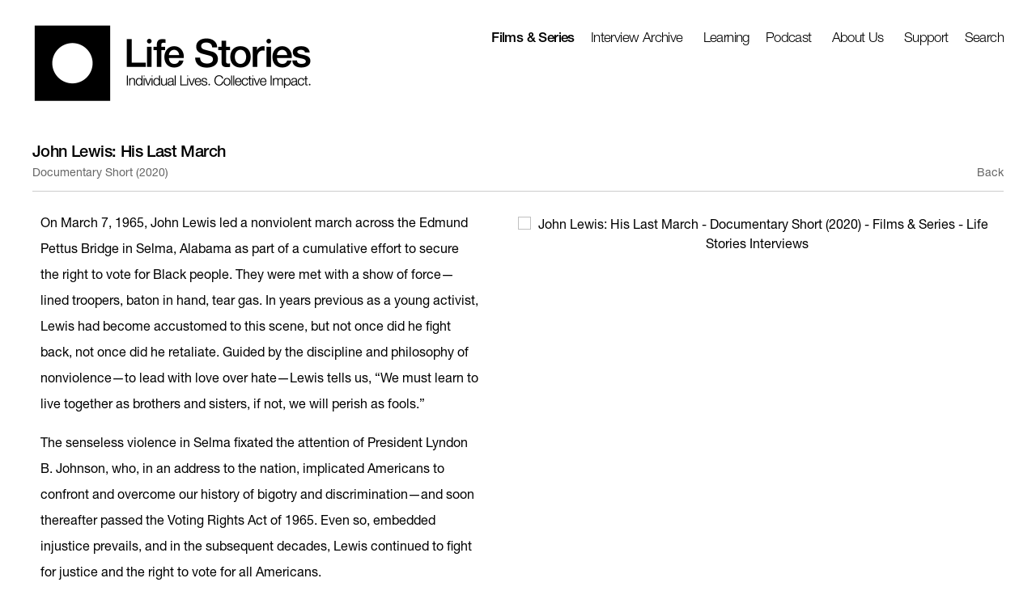

--- FILE ---
content_type: text/html; charset=UTF-8
request_url: https://lifestories.org/films-series/john-lewis-his-last-march
body_size: 24762
content:
    <!DOCTYPE html>
    <html lang="en">
    <head>
        <meta charset='utf-8'>
        <meta content='width=device-width, initial-scale=1.0, user-scalable=yes' name='viewport'>

        
        <link rel="stylesheet" href="https://cdnjs.cloudflare.com/ajax/libs/Swiper/4.4.6/css/swiper.min.css"
              integrity="sha256-5l8WteQfd84Jq51ydHtcndbGRvgCVE3D0+s97yV4oms=" crossorigin="anonymous" />

                    <link rel="stylesheet" href="/build/basicLeftBase.bb0ae74c.css">

        
                    <script src="/build/runtime.d94b3b43.js"></script><script src="/build/lazyLoadSwiper.36fa3d0c.js"></script>
        
        
        
                        <meta name="description" content="Life Stories produces and distributes documentary films about people whose lives inspire meaningful change.">



<title>John Lewis: His Last March - Documentary Short (2020) - Films &amp; Series - Life Stories Interviews</title>

    <link rel="shortcut icon" href="https://s3.amazonaws.com/files.collageplatform.com.prod/image_cache/favicon/application/65946ce4179a0efae9038462/970c9356055f753e8785e35957c8befe.jpeg">


	<meta property="og:description" content="Life Stories produces and distributes documentary films about people whose lives inspire meaningful change." />

	<meta property="twitter:description" content="Life Stories produces and distributes documentary films about people whose lives inspire meaningful change." />
<link type="text/css" rel="stylesheet" href="//fast.fonts.net/cssapi/5d3f2645-4325-4eb1-8dd2-bfd47855be2b.css"/>
<meta name="google-site-verification" content="ZVUk_Mex1DnB35KjQ_zn_H0Z3sriB7NDiHOh3skC9nQ" />


<script type="application/ld+json">
    {
      "@context" : "https://www.lifestories.org",
      "@type" : "WebSite",
      "name" : "Life Stories",
      "alternateName": ["Life Stories - Documentary Films and Educational Resources", "Life Stories - Individual Lives. Collect Impact.", "LS"],
      "url" : "https://www.lifestories.org"
    }
</script>


 <!--Google Tag Manager (noscript) -->
<noscript><iframe src="https://www.googletagmanager.com/ns.html?id=GTM-WXF3GD3" height="0" width="0" style="display:none;visibility:hidden"></iframe></noscript>
 <!--End Google Tag Manager (noscript) -->


<!-- Begin Constant Contact Active Forms -->
<!--<script> var _ctct_m = "e3a2dbb34a929c0a701b3aeaa3d632c2"; </script>-->
<!--<script id="signupScript" src="//static.ctctcdn.com/js/signup-form-widget/current/signup-form-widget.min.js" async defer></script>-->
<!-- End Constant Contact Active Forms -->
        
        <link rel="stylesheet" type="text/css" href="/style.68c2de8bec50e85d5c6246389d0ec9dc.css"/>


        
            <script type="text/javascript">
        if (!location.hostname.match(/^www\./)) {
          if (['lifestories.org', 'kunhardtfilmfoundation.org'].indexOf(location.hostname) > -1) {
            location.href = location.href.replace(/^(https?:\/\/)/, '$1www.')
          }
        }
    </script>


        <script src="//ajax.googleapis.com/ajax/libs/jquery/1.11.2/jquery.min.js"></script>

        <script src="https://cdnjs.cloudflare.com/ajax/libs/Swiper/4.4.6/js/swiper.min.js"
                integrity="sha256-dl0WVCl8jXMBZfvnMeygnB0+bvqp5wBqqlZ8Wi95lLo=" crossorigin="anonymous"></script>

        <script src="https://cdnjs.cloudflare.com/ajax/libs/justifiedGallery/3.6.5/js/jquery.justifiedGallery.min.js"
                integrity="sha256-rhs3MvT999HOixvXXsaSNWtoiKOfAttIR2dM8QzeVWI=" crossorigin="anonymous"></script>

        <script>window.jQuery || document.write('<script src=\'/build/jquery.8548b367.js\'><\/script>');</script>

                    <script src="/build/jquery.8548b367.js"></script>
            <script src="/build/jquery.nicescroll.min.js.db5e58ee.js"></script>
            <script src="/build/jquery.lazyload.min.js.32226264.js"></script>
            <script src="/build/vendorJS.fffaa30c.js"></script>
        
        <script src="https://cdnjs.cloudflare.com/ajax/libs/jarallax/1.12.4/jarallax.min.js" integrity="sha512-XiIA4eXSY4R7seUKlpZAfPPNz4/2uzQ+ePFfimSk49Rtr/bBngfB6G/sE19ti/tf/pJ2trUbFigKXFZLedm4GQ==" crossorigin="anonymous" referrerpolicy="no-referrer"></script>

                    <script type="text/javascript">
                var langInUrl = false;
                var closeText = "Close";
                var zoomText = "Zoom";
            </script>
        
        <script type="text/javascript">
                        $(document).ready(function () {
                $('body>#supersized, body>#supersized-loader').remove();
            });
            var screens = {
    };
var frontendParams = {
    currentScreen: null,
};


        </script>

                    <script src="/build/headerCompiledJS.3b1cf68a.js"></script>
        
        
        <script src="/build/frontendBase.4818ec01.js"></script>

        
                    <!-- Google tag (gtag.js) -->
<script async src="https://www.googletagmanager.com/gtag/js?id=G-EYF77BEZSL"></script>
<script>
  window.dataLayer = window.dataLayer || [];
  function gtag(){dataLayer.push(arguments);}
  gtag('js', new Date());

  gtag('config', 'G-EYF77BEZSL');
</script>
        
                    <script src="/build/smartquotes.c236f893.js"></script>
            <script type="application/javascript">
                $(document).bind("ready ajaxComplete",function() {
                    smartquotes();
                });
            </script>
        
                    <script type="text/javascript" src="/scripts.238b0e57bd500df655c317aa1341032f.js"></script>

                <script src="https://www.recaptcha.net/recaptcha/api.js?render=6LfIL6wZAAAAAPw-ECVAkdIFKn-8ZQe8-N_5kUe8"></script>
    </head>
    <body data-email-protected=""
          data-section-key="films"
          data-section-id="5b4cd8156aa72cd90b8b4567"
         class="
            ada-compliance                        s-films            detail-page            
        ">
                    <a href="#contentWrapper" id="skipToContent">Skip to content</a>
                <input type="hidden" value="" id="email-protected-header"/>
        <input type="hidden" value="" id="email-protected-description"/>
        <input type="hidden" value="First name" id="email-protected-first-name-field-text"/>
        <input type="hidden" value="Last name" id="email-protected-last-name-field-text"/>
        <input type="hidden" value="Email" id="email-protected-email-field-text"/>
        <input type="hidden" value="Subscribe" id="email-protected-subscribe-button-text"/>

                    <header class='main-header
                 fixed'>
                <div class='container'>
                    <a class='logo' href='/'><img itemprop="image" class="alt-standard" alt="Life Stories Interviews" src="https://s3.amazonaws.com/files.collageplatform.com.prod/application/65946ce4179a0efae9038462/5f8d0ddd40fe6288ed41139a322cea4a.png" width="346"/></a><nav class='main'><a href="/films-series" class="active">Films &amp; Series</a><a href="/interviewees">Interview Archive</a><a href="/interviews">Interviews</a><a href="/interviewees">Interviewees</a><div class="menu-group"><a href="#" style="cursor: default;"                >Learning</a><div class="menu-group-items"><a href="/learning/resources">Resources</a><a href="/learning/the-collections">The Collections</a><a href="/learning/our-impact">Our Impact</a><a href="/learning/partnerships">Partnerships</a><a href="/learning/newsletters">Newsletters</a></div></div><a href="/lessons">Lessons</a><a href="/podcast">Podcast</a><div class="menu-group"><a href="#" style="cursor: default;"                >About Us</a><div class="menu-group-items"><a href="/about-us/history">History</a><a href="/about-us/team">Team</a><a href="/about-us/contact">Contact</a><a href="/about-us/follow">Follow</a><a href="/about-us/press-news">Press &amp; News</a></div></div><div class="menu-group"><a href="#" style="cursor: default;"                >Support</a><div class="menu-group-items"><a href="https://form-renderer-app.donorperfect.io/give/lifestories/donate" target="_blank">Donate</a><a href="/support/ways-to-give">Ways to Give</a><a href="/support/supporters">Supporters</a></div></div><a href="/search">Search</a></nav><nav class='languages'></nav><div class="mobile-menu-wrapper"><nav class='mobile'><a class="menu" href="#">Menu</a><div class="navlinks"><a href="/films-series" class="active">Films &amp; Series</a><a href="/interviewees">Interview Archive</a><a href="/interviews">Interviews</a><a href="/interviewees">Interviewees</a><div class="menu-group"><a href="#" style="cursor: default;"                >Learning</a><div class="menu-group-items"><a href="/learning/resources">Resources</a><a href="/learning/the-collections">The Collections</a><a href="/learning/our-impact">Our Impact</a><a href="/learning/partnerships">Partnerships</a><a href="/learning/newsletters">Newsletters</a></div></div><a href="/lessons">Lessons</a><a href="/podcast">Podcast</a><div class="menu-group"><a href="#" style="cursor: default;"                >About Us</a><div class="menu-group-items"><a href="/about-us/history">History</a><a href="/about-us/team">Team</a><a href="/about-us/contact">Contact</a><a href="/about-us/follow">Follow</a><a href="/about-us/press-news">Press &amp; News</a></div></div><div class="menu-group"><a href="#" style="cursor: default;"                >Support</a><div class="menu-group-items"><a href="https://form-renderer-app.donorperfect.io/give/lifestories/donate" target="_blank">Donate</a><a href="/support/ways-to-give">Ways to Give</a><a href="/support/supporters">Supporters</a></div></div><a href="/search">Search</a></div></nav></div>
                </div>
            </header>
                <div id="contentWrapper" tabindex="-1" class="contentWrapper">
                            <div class='objects-details'>
    
    




                                                                    
<div class="container page-header-container"><header class="section-header divider page-header
                    
                                                            "><div class='item-header'><h1>John Lewis: His Last March</h1><h2>Documentary Short (2020)</h2></div><span class='links'><a href='/' class="link-back back-link back">Back</a></span></header></div>


  
            <section id='content-a'>
                                    
                
    
                
        
                                                                        
                        <div class="text-image-wrapper ">

                
                                                                                <div id='screen-content-a'>
                                                                <div class='clearfix text-one-column-with-image image-on-right'>
                <div class='container'>
                                                                                                                                            <div class="image">
                                                <img alt='John Lewis: His Last March - Documentary Short (2020) - Films &amp; Series - Life Stories Interviews' itemprop="image"
                                                                    class="jarallax"
                                    data-img-position="50% 50%"
                                                             src='https://static-assets.artlogic.net/w_1600,h_1600,c_limit/exhibit-e/65946ce4179a0efae9038462/25e14dfc75c3abd6f15f9b5eff7f36e6.jpeg'
                             srcset="https://static-assets.artlogic.net/w_800,h_800,c_limit/exhibit-e/65946ce4179a0efae9038462/25e14dfc75c3abd6f15f9b5eff7f36e6.jpeg 1x, https://static-assets.artlogic.net/w_1600,h_1600,c_limit/exhibit-e/65946ce4179a0efae9038462/25e14dfc75c3abd6f15f9b5eff7f36e6.jpeg 2x" >
                        <div class='caption'></div>
                                                                    </div>
                                                            <div class='text paragraph-styling'>
                        <div class="container">
                                                    <p>On March&nbsp;7, 1965, John Lewis led a nonviolent march across the Edmund Pettus Bridge in Selma, Alabama as part of a cumulative effort to secure the right to vote for Black people. They were met with a show of force&mdash;lined troopers, baton in hand, tear gas. In years previous as a young activist, Lewis had become accustomed to this scene, but not once did he fight back, not once did he retaliate. Guided by the discipline and philosophy of nonviolence&mdash;to lead with love over hate&mdash;Lewis tells us, &ldquo;We must learn to live together as brothers and sisters, if not, we will perish as fools.&rdquo;&nbsp;</p>

<p>The senseless violence in Selma fixated the attention of President Lyndon B. Johnson, who, in an address to the nation, implicated Americans to confront and overcome our history of bigotry and discrimination&mdash;and soon thereafter passed the Voting Rights Act of 1965. Even so, embedded injustice prevails, and in the subsequent decades, Lewis continued to fight for justice and the right to vote for all Americans.&nbsp;</p>

<p>Lewis wrote, &ldquo;Faith is being so sure of what the spirit has whispered in your heart that your belief in its eventuality is unshakeable. Nothing can make you doubt that what you have heard will become a reality. Even if you do not see it come to pass, you know without one doubt that it will be. That is faith.&rdquo; On the 55th Anniversary of Bloody Sunday, Lewis led his final march across the Edmund Pettus Bridge, reminding us to keep this faith, resist silence, and speak up in the face of injustice.&nbsp;</p>
                                                
                                                                                                </div>
                    </div>
                </div>
            </div>
            </div>

            </div>
            
        
        
    
                
        
                                                                        
                        <div class="text-image-wrapper ">

                
                                                                                <div id='screen-content-a'>
                                                                <div class='clearfix text-one-column-with-image no-image'>
                <div class='container'>
                                                                            <div class='text paragraph-styling'>
                        <div class="container">
                                                    <p class="ee-editor-center" style="text-align:center;"><span class="ee-editor-quote" style="font-size:16px;">&ldquo;That was the power of the way of peace, the way of love...to say to elected officials, to say to the larger American community, &#39;we can change. We can help redeem the soul of America.&#39;&rdquo;</span></p>

<p class="ee-editor-center" style="text-align:center;"><span class="ee-editor-small" style="font-size:10px;">- John Lewis</span></p>

<p class="ee-editor-screen-wide" style="border-color:#cccccc;border-style:solid;border-width:1px;color:#808080;"><span class="ee-editor-small" style="font-size:10px;">wide style</span></p>
                                                
                                                                                                </div>
                    </div>
                </div>
            </div>
            </div>

            </div>
            
        
        
    
                    </section>
                    <section id='embed1'>
                                <div id='screen-embed1' class="embed">
    <div class="container"><iframe width="100%" height="800" src="https://www.youtube.com/embed/feitTpU6cv0" title="YouTube video player" frameborder="0" allow="accelerometer; autoplay; clipboard-write; encrypted-media; gyroscope; picture-in-picture" allowfullscreen></iframe></div>
</div>

                    </section>
                    <section id='associations'>
                                        <div class='associations fixed-font'>
                                                                <div id="related-interviewees1">
                        <div id='interviewees1' class="associations centered">
                                                                                                                                                                                        <div class="associations">
    
        
        
                                                                    
                    
<div id="interviewees1-grid" class='grid-container custom-grid-container custom-grid'>
            





<div class="container "><header class="section-header divider
                    custom-grid
                                                            "><h4>Related Interviews</h4></header></div>
    
    <div id="" class='container fixed-font custom-grid'><div class='entry'>
                                                                        <a href='/interviewees/john-lewis'>
                                                                <div class="placeholder">
                        <div class="image">
                                                            <img itemprop="image"  alt='John Lewis'
                                     src='https://static-assets.artlogic.net/w_726,h_520,c_lfill/exhibit-e/65946ce4179a0efae9038462/c85013ae7d8fd35a62ed9f82f64cc4a3.png' srcset="https://static-assets.artlogic.net/w_363,h_260,c_lfill/exhibit-e/65946ce4179a0efae9038462/c85013ae7d8fd35a62ed9f82f64cc4a3.png 1x, https://static-assets.artlogic.net/w_726,h_520,c_lfill/exhibit-e/65946ce4179a0efae9038462/c85013ae7d8fd35a62ed9f82f64cc4a3.png 2x"
                                     class="rollover-image-out">
                                                                                    </div>
                    </div>
                                                                                                                                                                                                                                                                                                                                                                                                                                                                                                                                                                                                                                                                                                                                                                                                                                                                                                                                                                                                                                                                                                                                                                                                <div class="titles" data-categories="Activism, Black History, Civil Rights, Leadership, Politics and U.S. Presidents, **Obama: In Pursuit Of A More Perfect Union, **True Justice, **The Soul of America, **John Lewis: His Last March, **King In the Wilderness, **View All">
                    <div class="title">John Lewis</div>

                    
                                            <span class="subtitle">Politician &amp; Civil Rights Activist</span>
                                                                                                                            <span class="date">
                                
                            </span>
                                                                                                                                                                                                                                                                                                                                                                            </div>
                                                                                                                                                                                                                </a>                                                            </div></div>
</div>
    

</div>
                        </div>
                    </div>
                                    </div>
    
                    </section>
        

</div>
                    </div>
        
<footer class="divider show4col"><div class="container clearfix"><div class='divider'></div><div class='footer-cols'><div class="footer-col1"><div><h1 color="#000">Sign Up for Life Stories Updates</h1><div><div><p>Join our quarterly email list for the latest Life Stories content, educational resources, and more!</p></div><form action="https://www.createsend.com/t/subscribeerror?description=" class="js-cm-form" data-id="191722FC90141D02184CB1B62AB3DC260754022EC17EA01DCDF7323CFCC38D5EAEE855878BFFB811B522D3DB1A3F0ED60757086127C5D3B5BD11D415867B3281" id="subForm" method="post"><div><div><input aria-label="Email" autocomplete="Email" class="js-cm-email-input qa-input-email" id="fieldEmail" maxlength="200" name="cm-ghdihy-ghdihy" placeholder="Email" required="" type="email" /></div><div><input aria-label="First Name" id="fieldjhgduu" maxlength="200" name="cm-f-jhgduu" placeholder="First Name" /></div><div><input aria-label="Last Name" id="fieldjhghll" maxlength="200" name="cm-f-jhghll" placeholder="Last Name" /></div><fieldset><label>I&#39;d like to receive: </label><div><input id="1906867" name="cm-fo-jhvikh" type="checkbox" value="1906867" /><label for="1906867">News on our interviews and documentary films</label></div><div><input id="1906868" name="cm-fo-jhvikh" type="checkbox" value="1906868" /><label for="1906868">Educational content for classrooms and communities</label></div></fieldset></div><button type="submit">Subscribe</button></form></div></div><script type="text/javascript" src="https://js.createsend1.com/javascript/copypastesubscribeformlogic.js"></script></div><div class="footer-col3"><p><style type="text/css">p.p1 {margin: 0.0px 0.0px 0.0px 0.0px; font: 12.0px Times}
</style></p><p>48 Wheeler Ave, 3rd Floor, Pleasantville, New York 10570</p><p>Tel: 914-238-6800</p><p><a href="mailto:info@lifestories.org?subject=Website%20Inquiry">info@lifestories.org</a></p></div><div class="footer-col4"><p>&copy;Kunhardt Film Foundation</p><p><a href="/attachment/en/65946ce4179a0efae9038462/DownloadableItem/6303b14de85c51c3d901f853" target="_blank">Content Usage Policy</a></p><p><a href="/attachment/en/65946ce4179a0efae9038462/DownloadableItem/6303b1675837bfa6dd0a55ef" target="_blank">Terms of Use</a></p><p><a href="/attachment/en/65946ce4179a0efae9038462/DownloadableItem/6303b17cddff0e8f3e0db5fd" target="_blank">Privacy Policy</a></p><p><a href="https://form-renderer-app.donorperfect.io/give/lifestories/donate" target="_blank">Donate</a></p></div></div><div class="footer-social"><a href="https://www.instagram.com/lifestoriesinterviews" target="_blank"><img itemprop="image" src="https://static-assets.artlogic.net/w_200,h_50,c_limit/exhibit-e/65946ce4179a0efae9038462/64fa9b9c68857bd139e498cc27c0c170.png" alt=""/></a><a href="https://www.youtube.com/channel/UCvvR2wp795uqsmh6F-Rq6TA/videos" target="_blank"><img itemprop="image" src="https://static-assets.artlogic.net/w_200,h_50,c_limit/exhibit-e/65946ce4179a0efae9038462/5978e26c2e4c7f8a536833d779d1b4d9.png" alt=""/></a><a href="https://www.facebook.com/profile.php?id=100086928843170" target="_blank"><img itemprop="image" src="https://static-assets.artlogic.net/w_200,h_50,c_limit/exhibit-e/65946ce4179a0efae9038462/7971f02d33125a961f1f44bdd907801c.png" alt=""/></a><a href="https://open.spotify.com/show/0cCXOtqNto0Ldq9ukkjs3N?si=763e328ef94b4e37" target="_blank"><img itemprop="image" src="https://static-assets.artlogic.net/w_200,h_50,c_limit/exhibit-e/65946ce4179a0efae9038462/f3c3201778e5b94124be19ddcd78e13c.png" alt=""/></a><a href="https://www.tiktok.com/@lifestoriesinterviews" target="_blank"><img itemprop="image" src="https://static-assets.artlogic.net/w_200,h_50,c_limit/exhibit-e/65946ce4179a0efae9038462/fac666884ad2ed6ce40db8bfe5b30e11.png" alt="TikTok"/></a></div><span><a href="/site-index" class="footer-siteindex">Site Index</a></span></div></footer>
            <a id="backToTop" href="#top" >Back To Top</a>
            </body>
    </html>


--- FILE ---
content_type: text/html; charset=UTF-8
request_url: https://www.lifestories.org/films-series/john-lewis-his-last-march
body_size: 24761
content:
    <!DOCTYPE html>
    <html lang="en">
    <head>
        <meta charset='utf-8'>
        <meta content='width=device-width, initial-scale=1.0, user-scalable=yes' name='viewport'>

        
        <link rel="stylesheet" href="https://cdnjs.cloudflare.com/ajax/libs/Swiper/4.4.6/css/swiper.min.css"
              integrity="sha256-5l8WteQfd84Jq51ydHtcndbGRvgCVE3D0+s97yV4oms=" crossorigin="anonymous" />

                    <link rel="stylesheet" href="/build/basicLeftBase.bb0ae74c.css">

        
                    <script src="/build/runtime.d94b3b43.js"></script><script src="/build/lazyLoadSwiper.36fa3d0c.js"></script>
        
        
        
                        <meta name="description" content="Life Stories produces and distributes documentary films about people whose lives inspire meaningful change.">



<title>John Lewis: His Last March - Documentary Short (2020) - Films &amp; Series - Life Stories Interviews</title>

    <link rel="shortcut icon" href="https://s3.amazonaws.com/files.collageplatform.com.prod/image_cache/favicon/application/65946ce4179a0efae9038462/970c9356055f753e8785e35957c8befe.jpeg">


	<meta property="og:description" content="Life Stories produces and distributes documentary films about people whose lives inspire meaningful change." />

	<meta property="twitter:description" content="Life Stories produces and distributes documentary films about people whose lives inspire meaningful change." />
<link type="text/css" rel="stylesheet" href="//fast.fonts.net/cssapi/5d3f2645-4325-4eb1-8dd2-bfd47855be2b.css"/>
<meta name="google-site-verification" content="ZVUk_Mex1DnB35KjQ_zn_H0Z3sriB7NDiHOh3skC9nQ" />


<script type="application/ld+json">
    {
      "@context" : "https://www.lifestories.org",
      "@type" : "WebSite",
      "name" : "Life Stories",
      "alternateName": ["Life Stories - Documentary Films and Educational Resources", "Life Stories - Individual Lives. Collect Impact.", "LS"],
      "url" : "https://www.lifestories.org"
    }
</script>


 <!--Google Tag Manager (noscript) -->
<noscript><iframe src="https://www.googletagmanager.com/ns.html?id=GTM-WXF3GD3" height="0" width="0" style="display:none;visibility:hidden"></iframe></noscript>
 <!--End Google Tag Manager (noscript) -->


<!-- Begin Constant Contact Active Forms -->
<!--<script> var _ctct_m = "e3a2dbb34a929c0a701b3aeaa3d632c2"; </script>-->
<!--<script id="signupScript" src="//static.ctctcdn.com/js/signup-form-widget/current/signup-form-widget.min.js" async defer></script>-->
<!-- End Constant Contact Active Forms -->
        
        <link rel="stylesheet" type="text/css" href="/style.68c2de8bec50e85d5c6246389d0ec9dc.css"/>


        
            <script type="text/javascript">
        if (!location.hostname.match(/^www\./)) {
          if (['lifestories.org', 'kunhardtfilmfoundation.org'].indexOf(location.hostname) > -1) {
            location.href = location.href.replace(/^(https?:\/\/)/, '$1www.')
          }
        }
    </script>


        <script src="//ajax.googleapis.com/ajax/libs/jquery/1.11.2/jquery.min.js"></script>

        <script src="https://cdnjs.cloudflare.com/ajax/libs/Swiper/4.4.6/js/swiper.min.js"
                integrity="sha256-dl0WVCl8jXMBZfvnMeygnB0+bvqp5wBqqlZ8Wi95lLo=" crossorigin="anonymous"></script>

        <script src="https://cdnjs.cloudflare.com/ajax/libs/justifiedGallery/3.6.5/js/jquery.justifiedGallery.min.js"
                integrity="sha256-rhs3MvT999HOixvXXsaSNWtoiKOfAttIR2dM8QzeVWI=" crossorigin="anonymous"></script>

        <script>window.jQuery || document.write('<script src=\'/build/jquery.8548b367.js\'><\/script>');</script>

                    <script src="/build/jquery.8548b367.js"></script>
            <script src="/build/jquery.nicescroll.min.js.db5e58ee.js"></script>
            <script src="/build/jquery.lazyload.min.js.32226264.js"></script>
            <script src="/build/vendorJS.fffaa30c.js"></script>
        
        <script src="https://cdnjs.cloudflare.com/ajax/libs/jarallax/1.12.4/jarallax.min.js" integrity="sha512-XiIA4eXSY4R7seUKlpZAfPPNz4/2uzQ+ePFfimSk49Rtr/bBngfB6G/sE19ti/tf/pJ2trUbFigKXFZLedm4GQ==" crossorigin="anonymous" referrerpolicy="no-referrer"></script>

                    <script type="text/javascript">
                var langInUrl = false;
                var closeText = "Close";
                var zoomText = "Zoom";
            </script>
        
        <script type="text/javascript">
                        $(document).ready(function () {
                $('body>#supersized, body>#supersized-loader').remove();
            });
            var screens = {
    };
var frontendParams = {
    currentScreen: null,
};


        </script>

                    <script src="/build/headerCompiledJS.3b1cf68a.js"></script>
        
        
        <script src="/build/frontendBase.4818ec01.js"></script>

        
                    <!-- Google tag (gtag.js) -->
<script async src="https://www.googletagmanager.com/gtag/js?id=G-EYF77BEZSL"></script>
<script>
  window.dataLayer = window.dataLayer || [];
  function gtag(){dataLayer.push(arguments);}
  gtag('js', new Date());

  gtag('config', 'G-EYF77BEZSL');
</script>
        
                    <script src="/build/smartquotes.c236f893.js"></script>
            <script type="application/javascript">
                $(document).bind("ready ajaxComplete",function() {
                    smartquotes();
                });
            </script>
        
                    <script type="text/javascript" src="/scripts.238b0e57bd500df655c317aa1341032f.js"></script>

                <script src="https://www.recaptcha.net/recaptcha/api.js?render=6LfIL6wZAAAAAPw-ECVAkdIFKn-8ZQe8-N_5kUe8"></script>
    </head>
    <body data-email-protected=""
          data-section-key="films"
          data-section-id="5b4cd8156aa72cd90b8b4567"
         class="
            ada-compliance                        s-films            detail-page            
        ">
                    <a href="#contentWrapper" id="skipToContent">Skip to content</a>
                <input type="hidden" value="" id="email-protected-header"/>
        <input type="hidden" value="" id="email-protected-description"/>
        <input type="hidden" value="First name" id="email-protected-first-name-field-text"/>
        <input type="hidden" value="Last name" id="email-protected-last-name-field-text"/>
        <input type="hidden" value="Email" id="email-protected-email-field-text"/>
        <input type="hidden" value="Subscribe" id="email-protected-subscribe-button-text"/>

                    <header class='main-header
                 fixed'>
                <div class='container'>
                    <a class='logo' href='/'><img itemprop="image" class="alt-standard" alt="Life Stories Interviews" src="https://s3.amazonaws.com/files.collageplatform.com.prod/application/65946ce4179a0efae9038462/5f8d0ddd40fe6288ed41139a322cea4a.png" width="346"/></a><nav class='main'><a href="/films-series" class="active">Films &amp; Series</a><a href="/interviewees">Interview Archive</a><a href="/interviews">Interviews</a><a href="/interviewees">Interviewees</a><div class="menu-group"><a href="#" style="cursor: default;"                >Learning</a><div class="menu-group-items"><a href="/learning/resources">Resources</a><a href="/learning/the-collections">The Collections</a><a href="/learning/our-impact">Our Impact</a><a href="/learning/partnerships">Partnerships</a><a href="/learning/newsletters">Newsletters</a></div></div><a href="/lessons">Lessons</a><a href="/podcast">Podcast</a><div class="menu-group"><a href="#" style="cursor: default;"                >About Us</a><div class="menu-group-items"><a href="/about-us/history">History</a><a href="/about-us/team">Team</a><a href="/about-us/contact">Contact</a><a href="/about-us/follow">Follow</a><a href="/about-us/press-news">Press &amp; News</a></div></div><div class="menu-group"><a href="#" style="cursor: default;"                >Support</a><div class="menu-group-items"><a href="https://form-renderer-app.donorperfect.io/give/lifestories/donate" target="_blank">Donate</a><a href="/support/ways-to-give">Ways to Give</a><a href="/support/supporters">Supporters</a></div></div><a href="/search">Search</a></nav><nav class='languages'></nav><div class="mobile-menu-wrapper"><nav class='mobile'><a class="menu" href="#">Menu</a><div class="navlinks"><a href="/films-series" class="active">Films &amp; Series</a><a href="/interviewees">Interview Archive</a><a href="/interviews">Interviews</a><a href="/interviewees">Interviewees</a><div class="menu-group"><a href="#" style="cursor: default;"                >Learning</a><div class="menu-group-items"><a href="/learning/resources">Resources</a><a href="/learning/the-collections">The Collections</a><a href="/learning/our-impact">Our Impact</a><a href="/learning/partnerships">Partnerships</a><a href="/learning/newsletters">Newsletters</a></div></div><a href="/lessons">Lessons</a><a href="/podcast">Podcast</a><div class="menu-group"><a href="#" style="cursor: default;"                >About Us</a><div class="menu-group-items"><a href="/about-us/history">History</a><a href="/about-us/team">Team</a><a href="/about-us/contact">Contact</a><a href="/about-us/follow">Follow</a><a href="/about-us/press-news">Press &amp; News</a></div></div><div class="menu-group"><a href="#" style="cursor: default;"                >Support</a><div class="menu-group-items"><a href="https://form-renderer-app.donorperfect.io/give/lifestories/donate" target="_blank">Donate</a><a href="/support/ways-to-give">Ways to Give</a><a href="/support/supporters">Supporters</a></div></div><a href="/search">Search</a></div></nav></div>
                </div>
            </header>
                <div id="contentWrapper" tabindex="-1" class="contentWrapper">
                            <div class='objects-details'>
    
    




                                                                    
<div class="container page-header-container"><header class="section-header divider page-header
                    
                                                            "><div class='item-header'><h1>John Lewis: His Last March</h1><h2>Documentary Short (2020)</h2></div><span class='links'><a href='/' class="link-back back-link back">Back</a></span></header></div>


  
            <section id='content-a'>
                                    
                
    
                
        
                                                                        
                        <div class="text-image-wrapper ">

                
                                                                                <div id='screen-content-a'>
                                                                <div class='clearfix text-one-column-with-image image-on-right'>
                <div class='container'>
                                                                                                                                            <div class="image">
                                                <img alt='John Lewis: His Last March - Documentary Short (2020) - Films &amp; Series - Life Stories Interviews' itemprop="image"
                                                                    class="jarallax"
                                    data-img-position="50% 50%"
                                                             src='https://static-assets.artlogic.net/w_1600,h_1600,c_limit/exhibit-e/65946ce4179a0efae9038462/25e14dfc75c3abd6f15f9b5eff7f36e6.jpeg'
                             srcset="https://static-assets.artlogic.net/w_800,h_800,c_limit/exhibit-e/65946ce4179a0efae9038462/25e14dfc75c3abd6f15f9b5eff7f36e6.jpeg 1x, https://static-assets.artlogic.net/w_1600,h_1600,c_limit/exhibit-e/65946ce4179a0efae9038462/25e14dfc75c3abd6f15f9b5eff7f36e6.jpeg 2x" >
                        <div class='caption'></div>
                                                                    </div>
                                                            <div class='text paragraph-styling'>
                        <div class="container">
                                                    <p>On March&nbsp;7, 1965, John Lewis led a nonviolent march across the Edmund Pettus Bridge in Selma, Alabama as part of a cumulative effort to secure the right to vote for Black people. They were met with a show of force&mdash;lined troopers, baton in hand, tear gas. In years previous as a young activist, Lewis had become accustomed to this scene, but not once did he fight back, not once did he retaliate. Guided by the discipline and philosophy of nonviolence&mdash;to lead with love over hate&mdash;Lewis tells us, &ldquo;We must learn to live together as brothers and sisters, if not, we will perish as fools.&rdquo;&nbsp;</p>

<p>The senseless violence in Selma fixated the attention of President Lyndon B. Johnson, who, in an address to the nation, implicated Americans to confront and overcome our history of bigotry and discrimination&mdash;and soon thereafter passed the Voting Rights Act of 1965. Even so, embedded injustice prevails, and in the subsequent decades, Lewis continued to fight for justice and the right to vote for all Americans.&nbsp;</p>

<p>Lewis wrote, &ldquo;Faith is being so sure of what the spirit has whispered in your heart that your belief in its eventuality is unshakeable. Nothing can make you doubt that what you have heard will become a reality. Even if you do not see it come to pass, you know without one doubt that it will be. That is faith.&rdquo; On the 55th Anniversary of Bloody Sunday, Lewis led his final march across the Edmund Pettus Bridge, reminding us to keep this faith, resist silence, and speak up in the face of injustice.&nbsp;</p>
                                                
                                                                                                </div>
                    </div>
                </div>
            </div>
            </div>

            </div>
            
        
        
    
                
        
                                                                        
                        <div class="text-image-wrapper ">

                
                                                                                <div id='screen-content-a'>
                                                                <div class='clearfix text-one-column-with-image no-image'>
                <div class='container'>
                                                                            <div class='text paragraph-styling'>
                        <div class="container">
                                                    <p class="ee-editor-center" style="text-align:center;"><span class="ee-editor-quote" style="font-size:16px;">&ldquo;That was the power of the way of peace, the way of love...to say to elected officials, to say to the larger American community, &#39;we can change. We can help redeem the soul of America.&#39;&rdquo;</span></p>

<p class="ee-editor-center" style="text-align:center;"><span class="ee-editor-small" style="font-size:10px;">- John Lewis</span></p>

<p class="ee-editor-screen-wide" style="border-color:#cccccc;border-style:solid;border-width:1px;color:#808080;"><span class="ee-editor-small" style="font-size:10px;">wide style</span></p>
                                                
                                                                                                </div>
                    </div>
                </div>
            </div>
            </div>

            </div>
            
        
        
    
                    </section>
                    <section id='embed1'>
                                <div id='screen-embed1' class="embed">
    <div class="container"><iframe width="100%" height="800" src="https://www.youtube.com/embed/feitTpU6cv0" title="YouTube video player" frameborder="0" allow="accelerometer; autoplay; clipboard-write; encrypted-media; gyroscope; picture-in-picture" allowfullscreen></iframe></div>
</div>

                    </section>
                    <section id='associations'>
                                        <div class='associations fixed-font'>
                                                                <div id="related-interviewees1">
                        <div id='interviewees1' class="associations centered">
                                                                                                                                                                                        <div class="associations">
    
        
        
                                                                    
                    
<div id="interviewees1-grid" class='grid-container custom-grid-container custom-grid'>
            





<div class="container "><header class="section-header divider
                    custom-grid
                                                            "><h4>Related Interviews</h4></header></div>
    
    <div id="" class='container fixed-font custom-grid'><div class='entry'>
                                                                        <a href='/interviewees/john-lewis'>
                                                                <div class="placeholder">
                        <div class="image">
                                                            <img itemprop="image"  alt='John Lewis'
                                     src='https://static-assets.artlogic.net/w_726,h_520,c_lfill/exhibit-e/65946ce4179a0efae9038462/c85013ae7d8fd35a62ed9f82f64cc4a3.png' srcset="https://static-assets.artlogic.net/w_363,h_260,c_lfill/exhibit-e/65946ce4179a0efae9038462/c85013ae7d8fd35a62ed9f82f64cc4a3.png 1x, https://static-assets.artlogic.net/w_726,h_520,c_lfill/exhibit-e/65946ce4179a0efae9038462/c85013ae7d8fd35a62ed9f82f64cc4a3.png 2x"
                                     class="rollover-image-out">
                                                                                    </div>
                    </div>
                                                                                                                                                                                                                                                                                                                                                                                                                                                                                                                                                                                                                                                                                                                                                                                                                                                                                                                                                                                                                                                                                                                                                                                                <div class="titles" data-categories="Activism, Black History, Civil Rights, Leadership, Politics and U.S. Presidents, **Obama: In Pursuit Of A More Perfect Union, **True Justice, **The Soul of America, **John Lewis: His Last March, **King In the Wilderness, **View All">
                    <div class="title">John Lewis</div>

                    
                                            <span class="subtitle">Politician &amp; Civil Rights Activist</span>
                                                                                                                            <span class="date">
                                
                            </span>
                                                                                                                                                                                                                                                                                                                                                                            </div>
                                                                                                                                                                                                                </a>                                                            </div></div>
</div>
    

</div>
                        </div>
                    </div>
                                    </div>
    
                    </section>
        

</div>
                    </div>
        
<footer class="divider show4col"><div class="container clearfix"><div class='divider'></div><div class='footer-cols'><div class="footer-col1"><div><h1 color="#000">Sign Up for Life Stories Updates</h1><div><div><p>Join our quarterly email list for the latest Life Stories content, educational resources, and more!</p></div><form action="https://www.createsend.com/t/subscribeerror?description=" class="js-cm-form" data-id="191722FC90141D02184CB1B62AB3DC260754022EC17EA01DCDF7323CFCC38D5EAEE855878BFFB811B522D3DB1A3F0ED60757086127C5D3B5BD11D415867B3281" id="subForm" method="post"><div><div><input aria-label="Email" autocomplete="Email" class="js-cm-email-input qa-input-email" id="fieldEmail" maxlength="200" name="cm-ghdihy-ghdihy" placeholder="Email" required="" type="email" /></div><div><input aria-label="First Name" id="fieldjhgduu" maxlength="200" name="cm-f-jhgduu" placeholder="First Name" /></div><div><input aria-label="Last Name" id="fieldjhghll" maxlength="200" name="cm-f-jhghll" placeholder="Last Name" /></div><fieldset><label>I&#39;d like to receive: </label><div><input id="1906867" name="cm-fo-jhvikh" type="checkbox" value="1906867" /><label for="1906867">News on our interviews and documentary films</label></div><div><input id="1906868" name="cm-fo-jhvikh" type="checkbox" value="1906868" /><label for="1906868">Educational content for classrooms and communities</label></div></fieldset></div><button type="submit">Subscribe</button></form></div></div><script type="text/javascript" src="https://js.createsend1.com/javascript/copypastesubscribeformlogic.js"></script></div><div class="footer-col3"><p><style type="text/css">p.p1 {margin: 0.0px 0.0px 0.0px 0.0px; font: 12.0px Times}
</style></p><p>48 Wheeler Ave, 3rd Floor, Pleasantville, New York 10570</p><p>Tel: 914-238-6800</p><p><a href="mailto:info@lifestories.org?subject=Website%20Inquiry">info@lifestories.org</a></p></div><div class="footer-col4"><p>&copy;Kunhardt Film Foundation</p><p><a href="/attachment/en/65946ce4179a0efae9038462/DownloadableItem/6303b14de85c51c3d901f853" target="_blank">Content Usage Policy</a></p><p><a href="/attachment/en/65946ce4179a0efae9038462/DownloadableItem/6303b1675837bfa6dd0a55ef" target="_blank">Terms of Use</a></p><p><a href="/attachment/en/65946ce4179a0efae9038462/DownloadableItem/6303b17cddff0e8f3e0db5fd" target="_blank">Privacy Policy</a></p><p><a href="https://form-renderer-app.donorperfect.io/give/lifestories/donate" target="_blank">Donate</a></p></div></div><div class="footer-social"><a href="https://www.instagram.com/lifestoriesinterviews" target="_blank"><img itemprop="image" src="https://static-assets.artlogic.net/w_200,h_50,c_limit/exhibit-e/65946ce4179a0efae9038462/64fa9b9c68857bd139e498cc27c0c170.png" alt=""/></a><a href="https://www.youtube.com/channel/UCvvR2wp795uqsmh6F-Rq6TA/videos" target="_blank"><img itemprop="image" src="https://static-assets.artlogic.net/w_200,h_50,c_limit/exhibit-e/65946ce4179a0efae9038462/5978e26c2e4c7f8a536833d779d1b4d9.png" alt=""/></a><a href="https://www.facebook.com/profile.php?id=100086928843170" target="_blank"><img itemprop="image" src="https://static-assets.artlogic.net/w_200,h_50,c_limit/exhibit-e/65946ce4179a0efae9038462/7971f02d33125a961f1f44bdd907801c.png" alt=""/></a><a href="https://open.spotify.com/show/0cCXOtqNto0Ldq9ukkjs3N?si=763e328ef94b4e37" target="_blank"><img itemprop="image" src="https://static-assets.artlogic.net/w_200,h_50,c_limit/exhibit-e/65946ce4179a0efae9038462/f3c3201778e5b94124be19ddcd78e13c.png" alt=""/></a><a href="https://www.tiktok.com/@lifestoriesinterviews" target="_blank"><img itemprop="image" src="https://static-assets.artlogic.net/w_200,h_50,c_limit/exhibit-e/65946ce4179a0efae9038462/fac666884ad2ed6ce40db8bfe5b30e11.png" alt="TikTok"/></a></div><span><a href="/site-index" class="footer-siteindex">Site Index</a></span></div></footer>
            <a id="backToTop" href="#top" >Back To Top</a>
            </body>
    </html>


--- FILE ---
content_type: text/javascript; charset=UTF-8
request_url: https://lifestories.org/scripts.238b0e57bd500df655c317aa1341032f.js
body_size: 37092
content:
$( window ).resize(function() {
    
    
    //------------------------------------------------------------------------------
    // MOVE HOMEPAGE IMAGES TO THE TOP
    var extramenu = $('.main-header').outerHeight(true);
    // $(".s-home .custom_page").css("margin-top", -(extramenu) );
    $('.s-home section[id="wrapper-banner-full"]').css("margin-top", -(extramenu) );



});







$( document ).bind("ready",function() {

    // INTERVIEWEES1 ACTIVE STATE WORKAROUND
    if ($('.s-interviewees1').length) {
        $('.main-header nav a[href="/interviewees"]').addClass('active');
    }

    // set top position of sticky quicklink after main-header transition
    $(".main-header").bind("transitionend", function(){ 
        var extramenu = $('.main-header').outerHeight();
        $('.s-educator-resources.detail-page nav.screen-nav.divider').css({'position':'sticky','top':extramenu});        
    });
    
    //--------------------------------------------------------------------------
    // HOMEPAGE MOBILE MENU CLICK TOP-BANNER FIX
    $( ".s-home nav.mobile a.menu" ).click(function() {
        var extramenu = $('.main-header').outerHeight(true);
        $('section[id="wrapper-banner-full"]').css("margin-top", -(extramenu) );
        $('section[id="wrapper-banner-full"] figcaption').toggle();
    }); 
    $( ".s-home nav.mobile .navlinks a" ).click(function() {
        var extramenu = $('.main-header').outerHeight(true);
        $('section[id="wrapper-banner-full"]').css("margin-top", -(extramenu) );
    });    
    
    
    //--------------------------------------------------------------------------
    // STICKY SIDEBAR WORKAROUND
    $.getScript( "https://s3.amazonaws.com/files.collageplatform.com.prod/application/65946ce4179a0efae9038462/resizeSensor.js", function() {
        $.getScript( "https://s3.amazonaws.com/files.collageplatform.com.prod/application/65946ce4179a0efae9038462/jquery.sticky-sidebar.js", function() {
            $('.s-interviewees1 .categories-left.screen-nav').stickySidebar({
                topSpacing: 100,
                bottomSpacing: 60
            });  
        });
    });

    //--------------------------------------------------------------------------
    // HOME INFO-BOX FORM AND FOOTER WORKAROUND
    // $('<a class="ee-close">×</a>').appendTo('section#wrapper-info-box');
    // $('.ee-close').on('click', function() {
    //     $('section#wrapper-info-box').css({'display':'none'})
    //     // $(this).closest('section').remove();
    // });
    
    
    // hide form from footer
    // $('.s-home footer .footer-col1').remove();
    
    
    // $('.s-home footer .footer-col2').remove();
    // $('.s-home footer .footer-col1').contents().wrapAll('<a class="ee-open-info-box"></a>');
    // $('.s-home .ee-open-info-box').on('click', function() {
    //     $('section#wrapper-info-box').css({'display':'block'})
    // });    
    
    
    
    //--------------------------------------------------------------------------
    // HOME ALERT BOX
    $('<a class="ee-close">×</a>').appendTo('section#wrapper-alert-box');
    $('.ee-close').on('click', function() {
        $(this).closest('section').remove();
    });

    


$(".link-back").removeClass('link-back');

// HAMBURGER
    // $('body').prepend('<div class="custom-hamburger"><div class="custom-burger-only"></div></div>')
    // $('.custom-hamburger .custom-burger-only').append('<img id="hamburger" src="https://s3.amazonaws.com/files.collageplatform.com.prod/application/65946ce4179a0efae9038462/Home-Hamburger-black2x.png" />')
    // $('.custom-hamburger .custom-burger-only').append('<img id="hamburger-white" src="https://s3.amazonaws.com/files.collageplatform.com.prod/application/65946ce4179a0efae9038462/Home-Hamburger-white2x.png" />')
    // $('.custom-hamburger').append('<img id="hamburger-x" src="https://s3.amazonaws.com/files.collageplatform.com.prod/application/65946ce4179a0efae9038462/Xclose_black2x.png" />')

    
    
    // $( ".custom-hamburger img" ).click(function() {
    //     $("body" ).toggleClass('custom-menu-on');
    //     $(".custom-hamburger .custom-burger-only" ).toggle();
    //     $(".custom-hamburger #hamburger-x" ).toggle();
    //     $(".custom-menu-on nav.main" ).toggle();
    // });




// Find AND REPLACE DONATE TEXT
    // $("nav.main a:last-of-type").text(function () {
    //     return $(this).text().replace("Donate1", "Donate"); 
    // });
    
    
// Find AND REPLACE FILMS & SERIES ASSOCIATION HEADER
    $(".s-films.detail-page #related-films header.section-header.divider.custom-grid-films h4").text(function () {
        return $(this).text().replace("Films & Series", "Episodes"); 
    });





    //--------------------------------------------------------------------------
    // BOX-GRID REMOVE PDF ATTACHMENT LINKS
    $('section[id^="wrapper-box-grid"] .entry a[href*="DownloadableItem"]').contents().unwrap();
    $('section[id^="wrapper-box-grid"] .entry .links').remove();
    //--------------------------------------------------------------------------
    // BOX-GRID APPLY LINK TO THUMBNAIL IMAGE
    $('section[id^="wrapper-box-grid"] .entry').each(function() {
        if ($(this).find('.ee-editor-button a').length) {
            $(this).find('.ee-editor-button a:not([target])').attr('target', '_self');
            var imageURL = $(this).find('.ee-editor-button a').attr('href');
            var imageTarget = $(this).find('.ee-editor-button a').attr('target');
            $(this).find('.placeholder .image').wrap('<a href="'+imageURL+'" target="'+imageTarget+'"></a>');
        }         
    });


    //--------------------------------------------------------------------------
    // PARTNERS URL WORKAROUND (SPECIAL-COLLECTIONS)
    $("#special-collections-grid .entry").each(function() {
        if ($(this).find('.title:contains("https://")').length) {
            $(this).find('a').contents().unwrap();
            var imageURL = $(this).find('.title').text();
            $(this).contents().wrapAll('<a href="'+imageURL+'" target="_blank"></a>');
        }              
    }); 



});


$( document ).bind('ready', function() {
    
    // INTERVIEWEES WISDOM EXCHANGE REORDER
    $('.s-interviewees1.detail-page #related-wisdom-exchange').insertBefore('section#grid-a');
    $('.s-interviewees1.detail-page .qlink[href="#related-wisdom-exchange"]').insertBefore('.qlink[href="#grid-a"]');
       
    
    
    
    // INTERVIEWEES INDEX-PAGE - ARTIST LIST FIRST
    // if ($('.s-interviewees .section-header .links a[href="#list"]').length) {

    //     $('.toggle-per-category .grid-container .fixed-font').addClass("hidden");
    //     $('.artists-rollover').removeClass("hidden");

    //     $('.s-interviewees .section-header .links a[href="#thumbnails"]').removeClass('active');
    //     $('.s-interviewees .section-header .links a[href="#list"]').addClass('active');
    // }
    
    
    
    
    //--------------------------------------------------------------------------
    // INTERVIEWEES 4 COL WORKAROUND
    $( ".s-interviewees a[href=#list]" ).click(function() {
        $( '.toggle-per-category' ).addClass('ee-4col');
    });
    
    $( ".s-interviewees a[href=#thumbnails]" ).click(function() {
        $( '.toggle-per-category' ).removeClass('ee-4col');
    });



    $('.s-interviewees .home a[data-view="artists-grid"]').text("Grid");
    $('.s-interviewees .home a[data-view="artists-rollover"]').text("List");
    
    

    //--------------------------------------------------------------------------
    // NEWS DETAIL PAGE WORKAROUND RE-ORDER WITH SWIPER
    // $('.s-news.detail-page .page-header-container ~ .container > .image').remove();
    $('.s-news.detail-page section#content-a').prependTo('.contentWrapper');
    $('.s-news.detail-page section#swiper-a').prependTo('.contentWrapper');
    $('.s-news.detail-page .page-header-container').prependTo('.contentWrapper');
    
    
    
    
    //--------------------------------------------------------------------------    
    // CONTENT-H WORKAROUND
    if ($('#content-h p').length) { 
        $('#content-h .container').prepend('<div class="ee-view-content-h-container"><a class="ee-view-content-h">Read Transcript</a></div>');
        $('#content-h .container').append('<div class="ee-view-content-h-container ee-bottom"><a class="ee-view-content-h">Read Transcript</a></div>');

        $( ".ee-view-content-h" ).click(function() {
            $('#content-h').toggleClass('ee-show-content-h');


            // calculate offset from top - main header height OR hard number
            var extramenu = $('.main-header').outerHeight(true);
            // var extramenu = 40;
 
            // scroll to top offset
            $('html, body').animate({
                scrollTop: $("#content-h").offset().top-extramenu
            }, 350);
            
            $('#content-h .ee-view-content-h').text('Read Transcript');
            $('#content-h.ee-show-content-h .ee-view-content-h').text('Hide Transcript');
            
        });
    }

    
    
    
    
    

});








//--------------------------------------------------------------------------
//--------------------------------------------------------------------------
// MENU ANIMATION
//--------------------------------------------------------------------------
//--------------------------------------------------------------------------
$(window).load(function() {
    if ( $(".switch-custom-3 .divider.dropdown > a").length == 0) {
        $(".switch-custom-3 .divider.dropdown").append($(".switch-custom-2 .divider.dropdown .divider a:first-child").clone());
    }

    // $(window).scroll(function(){
    //     if($(window).scrollTop() >= (2)) {    
    //         $( ".main-header" ).addClass( "main-header-custom" );
    //         $( "body" ).addClass( "ee-page-is-scrolled" );
    //     }else{
    //         $( ".main-header" ).removeClass( "main-header-custom" );
    //         $( "body" ).removeClass( "ee-page-is-scrolled" );
    //     }
    // });
    
    
    
});







$( document ).bind("ready ajaxComplete",function() {
    
    
// CONSTANT CONTACT
    $('#email_address_1').attr('placeholder', 'Email');
    $('#first_name_1').attr('placeholder', 'First Name');
    $('#last_name_1').attr('placeholder', 'Last Name');
    
// HOME - create gradient for fullscreen if supersized homepage
    if($(".s-home.detail-page #wrapper-banner-full").length > 0){
        $('<div />', { id: 'homefader' }).insertAfter('body');
        $("#homefader").css({
            top: 0, 
            left: 0,
            height: '100%',
            width: '100%',
            zIndex:50,
            position:'absolute'
        });
    }





// HOME - center title into grid entry
    // $("#wrapper-grid-a .titles").each(function(){
    //     $(this).appendTo($(this).prev(".placeholder"));
    //     $(this).css({'position':'absolute','top':'45%','left':'0%','transform':'translate(0%, -45%)'});
    // });
    
    
    // $("#wrapper-grid-a .paragraph-styling").each(function(){
    //     $(this).appendTo($(this).prev(".placeholder"));
    //     $(this).css({'position':'absolute','top':'65%','left':'0%','transform':'translate(0%, -65%)'});
    // });




// HOME - INTERVIEW ARCHIVE GRID APPLY LINK TO THUMBNAIL IMAGE
    $('.s-home.detail-page section[id^="wrapper-grid-a"] .entry').each(function() {
        if ($(this).find('a').length) {
            $(this).find('a:not([target])').attr('target', '_self');
            var imageURL = $(this).find('a').attr('href');
            var imageTarget = $(this).find('a').attr('target');
            $(this).find('.placeholder .image').wrap('<a href="'+imageURL+'" target="'+imageTarget+'"></a>');
        }         
    });


// HOME - EMBED
    $('.s-home section#wrapper-embed .video-embed-caption .ee-editor-header-large').prependTo('.s-home section#wrapper-embed');


// HIDE EXTRA QUICKLINKS
    // $('.quicklinks > span > a.qlink:contains("About")').remove();;
    $('.quicklinks > span > a.qlink:contains("Film Request")').remove();
    $('.quicklinks > span > a.qlink:contains("Photographs Link")').remove();
    $('.quicklinks > span > a.qlink:contains("Lessons-Intro")').remove();
    $('.quicklinks > span > a.qlink:contains("Interviews-Intro")').remove();



// REORDER QUICKLINKS
    if($('.s-films.detail-page').length){
        $('.quicklinks a[href="#related-lessons"]').insertAfter('.quicklinks a[href="#content-a1"]');
    }
    
    
    
    
    if($('.s-educator-resources.detail-page').length){
        $('.quicklinks a[href="#related-interviews-items"]').insertAfter('.quicklinks a[href="#related-lessons"]');
    }


// FILM ARCHIVE MOVE QUICKLINKS
    $('.s-films.detail-page nav.screen-nav.divider.quicklinks.clearfix').insertAfter('.s-films.detail-page section#header');
    
    
    
// REORDER FILM ARCHIVE MODULES
    if($('.s-films.detail-page').length){

        $("section#embed" ).appendTo(".objects-details");
        $("section#content-a" ).appendTo(".objects-details");
        $("section#content-h" ).appendTo(".objects-details");

            $("div#related-films").appendTo(".objects-details");
        
        $("section#embed1" ).appendTo(".objects-details");
        $("section#full-film" ).appendTo(".objects-details");
            
            $("div#related-wisdom-exchange").appendTo(".objects-details");
            $("div#related-interviews-items").appendTo(".objects-details");
            $("div#related-interviewees1").appendTo(".objects-details");

        $("section#content-a1").appendTo(".objects-details");
        $("section#download-pdf").appendTo(".objects-details");
        
            $("div#related-lessons").appendTo(".objects-details");
        
        $("section#link").appendTo(".objects-details");
        $("section#swiper-a").appendTo(".objects-details");
        $("section#link1").appendTo(".objects-details");
    }    
// REORDER COLLECTIONS ARCHIVE MODULES
    if($('.s-collections.detail-page').length){

        $("section#embed" ).appendTo(".objects-details");
        $("section#content-a" ).appendTo(".objects-details");

            $("div#related-films").appendTo(".objects-details");
        
        $("section#embed1" ).appendTo(".objects-details");
        $("section#full-film" ).appendTo(".objects-details");
            
            $("div#related-wisdom-exchange").appendTo(".objects-details");
            $("div#related-interviews-items").appendTo(".objects-details");
            $("div#related-interviewees1").appendTo(".objects-details");

        $("section#content-a1").appendTo(".objects-details");
        $("section#download-pdf").appendTo(".objects-details");
        
            $("div#related-lessons").appendTo(".objects-details");
        
        $("section#link").appendTo(".objects-details");
        $("section#swiper-a").appendTo(".objects-details");
        $("section#link1").appendTo(".objects-details");
    } 
    
    
// EDUCATOR RESOURCES MOVE QUICKLINKS
    $('.s-educator-resources.detail-page nav.screen-nav.divider.quicklinks.clearfix').insertAfter('.s-educator-resources.detail-page section#header');



// INTERVIEW ARCHIVE - center title into grid entry
    $("#wrapper-grid-b .titles").each(function(){
        $(this).appendTo($(this).prev(".placeholder"));
        $(this).css({'position':'absolute','top':'50%','left':'0%','transform':'translate(0%, -50%)'});
    });
    
    
    $("#wrapper-grid-c .titles").each(function(){
        $(this).appendTo($(this).prev(".placeholder"));
        $(this).css({'position':'absolute','top':'50%','left':'0%','transform':'translate(0%, -50%)'});
    });
    
    



// GRID APPLY LINK TO THUMBNAIL IMAGE
    $('.s-interviews.detail-page section[id^="wrapper-grid-a"] .entry, .s-interviews.detail-page section[id^="wrapper-grid-b"] .entry, .s-interviews.detail-page section[id^="wrapper-grid-c"] .entry, .s-interviewees1.detail-page section#grid-a .entry').each(function() {
        if ($(this).find('a').length) {
            $(this).find('a:not([target])').attr('target', '_self');
            var imageURL = $(this).find('a').attr('href');
            var imageTarget = $(this).find('a').attr('target');
            $(this).find('.placeholder .image').wrap('<a href="'+imageURL+'" target="'+imageTarget+'"></a>');
        }         
    });





// REORDER INTERVIEW ARCHIVE MODULES
    if($('.s-interviews.detail-page').length){

        $("section#wrapper-featured" ).appendTo("section.custom_page");
        $("section#wrapper-content-a" ).appendTo("section.custom_page");
        $("section#wrapper-grid-1" ).appendTo("section.custom_page");
        $("section#wrapper-grid-c" ).appendTo("section.custom_page");
        $("section#wrapper-grid-b" ).appendTo("section.custom_page");

            $("div#related-interviews-items").appendTo("section.custom_page");

        $("section#wrapper-link").appendTo("section.custom_page");
        $("section#wrapper-grid-a").appendTo("section.custom_page");
        $("section#wrapper-link1").appendTo("section.custom_page");
            
            $("div#related-films").appendTo("section.custom_page");
        
        $("section#wrapper-link2").appendTo("section.custom_page");
    }





// INTERVIEWEES MOVE QUICKLINKS
    $('.s-interviewees1.detail-page nav.screen-nav.divider.quicklinks.clearfix').insertAfter('.s-interviewees1.detail-page section#header');
  








// Find AND REPLACE TEXT
    $(".s-home.detail-page header.section-header.divider.custom-grid-films h1").text(function () {
        return $(this).text().replace("Film Archive", "From the Film Archive"); 
    });
    
    
    $(".s-interviews.detail-page header.section-header.divider.custom-grid-interviews-items h1").text(function () {
        return $(this).text().replace("Interviews", "Featured Interviews"); 
    });
    
    
    $(".s-interviews.detail-page header.section-header.divider.custom-grid-films h1").text(function () {
        return $(this).text().replace("Film Archive", "Interviews by Film"); 
    });
    
    
    $(".s-interviewees1 section.artists.home.objects-view header.section-header.divider h1").text(function () {
        return $(this).text().replace("Interviewees", "Interviews"); 
    });
    
    
    $("header.section-header.divider.custom-grid-wisdom-exchange h4").text(function () {
        return $(this).text().replace("Wisdom Exchange-Items", "Wisdom Exchange"); 
    });
    
    
    $(".s-wisdom-exchange section.artists.home.objects-view header.section-header.divider h1").text(function () {
        return $(this).text().replace("Wisdom Exchange-Items", "Wisdom Exchange"); 
    });
    
    
    $(".quicklinks a").text(function () {
        return $(this).text().replace("Wisdom Exchange-Items", "Wisdom Exchange"); 
    });
    
    
    // $(".s-interviewees1.detail-page .quicklinks a[href*='#related-interviews-items']").text(function () {
    //     return $(this).text().replace("Interviewees", "Related Interviews"); 
    // });
    
    
    // $(".s-interviewees1.detail-page header.section-header.divider.custom-grid-interviews-items h4").text(function () {
    //     return $(this).text().replace("Interviewees", "Related Interviews"); 
    // });
    
    





// WISDOM EXCHANGE - center title into grid entry
    $("#wisdom-exchange1-grid .titles").each(function(){
        $(this).appendTo($(this).prev(".placeholder"));
        $(this).css({'position':'absolute','top':'45%','left':'0','transform':'translate(0, -45%)'});
    });




// WISDOM EXCHANGE-ITEMS MOVE AND STYLE VIEW ALL LINK
    $('.s-wisdom-exchange section.artists.home.objects-view .switch > a:contains("View All")').appendTo('.container.grid-left-categories .switch');
    $('.s-wisdom-exchange section.artists.home.objects-view a:contains("View All")').css({ 'font-size' : '20px', 'color' : '#000', 'margin-top' : '30px'});







// REORDER EDUCATOR RESOURCES MODULES
    if($('.s-educator-resources.detail-page').length){

        $("section#content-a" ).appendTo(".objects-details");
        $("section#download-pdf" ).appendTo(".objects-details");

            $("div#related-interviewees1").appendTo(".objects-details");
            $("div#related-lessons").appendTo(".objects-details");
            $("div#related-interviews-items").appendTo(".objects-details");
    }  



// EDUCATOR RESOURCES - MOVE INTRO TEXT
    if($('.s-educator-resources.detail-page').length){
        
        $("section#lessons-intro" ).insertAfter("header.section-header.divider.custom-grid-lessons");
        $("section#interviews-intro" ).insertAfter("header.section-header.divider.custom-grid-interviews-items");
        
    } 


// CUSTOM CLASS BULLET
    $('.paragraph-styling p').each(function(){
            var str = $(this).html();
            if (str.startsWith("•") || str.startsWith("*")) {
                $(this).addClass('custom-bullet');
                $(this).html(str.substring(1, str.length));
            }
    });
    $('.custom-bullet').parent().children('*:not(.custom-bullet)').prev(".custom-bullet").addClass('custom-bullet-last')





// LESSONS - ACTIVITY
    $("section#activity1 .text-one-column-with-image").each(function() {
        $(this).children().wrapAll('<div class="custom-glossary" />');
        $(this).find('header').prependTo(this);
    });    
    $("section#activity1 header").click(function() {
        // TOGGLE OPTION
        $(this).siblings('.custom-glossary').slideToggle();
    });
    
    $("section#activities .text-one-column-with-image").each(function() {
        $(this).children().wrapAll('<div class="custom-glossary" />');
        $(this).find('header').prependTo(this);
    });    
    $("section#activities header").click(function() {
        // TOGGLE OPTION
        $(this).siblings('.custom-glossary').slideToggle();
    });


});

$( document ).bind("ready ajaxComplete",function() {


});


$( document ).bind("ready ajaxComplete",function() {
    
    
    
    
    
    
    // INTERVIEWS & INTERVIEWEES SUBCATEGORIES
    if ( $('.s-interviews-items section.artists.home.objects-view .switch, .s-interviewees1 section.artists.home.objects-view .switch').length && !$('.switch-custom').length ) {
            
            // clone switch1 to "switch2" and style
            if($('.switch-custom-2').length === 0) {
                $('.switch').clone().addClass('switch-custom-2').addClass('switch-custom-3').appendTo( $('.switch').parent() );
                $('.switch-custom-2').css("margin-top","60px");
 
            // switch 1 remove all "**" links
            $(".switch:not(.switch-custom-2) a").each(function () {
                if ($(this).is('a:contains(**)')){ $(this).remove(); }
            });
            
            
         
            $('.s-interviews-items section.artists.home.objects-view .switch:not("nav.switch.switch-custom-2") > a:contains("View All")').insertAfter('nav.switch.switch-custom-2');
            $('.s-interviewees1 section.artists.home.objects-view .switch:not("nav.switch.switch-custom-2") > a:contains("View All")').insertAfter('nav.switch.switch-custom-2');
            
            $('section.artists.home.objects-view a:contains("View All")').css({ 'font-size' : '20px', 'letter-spacing' : '-1px', 'font-weight' : '500', 'color' : '#000', 'margin-top' : '30px'});
            
           
           
            // switch2 keep only links containig active and remove everything else
            $(".switch-custom-2 a").each(function () {
                if (!$(this).is("a:contains(**)")){ $(this).remove(); }
            });
            
            
            // $('.switch-custom-2 a:contains("**")').addClass('keep');
            // $('.switch-custom-2 a:not(.keep)').remove();
         
            
            // change text - remove **
            $(".switch-custom-2 a").text(function () {
                return $(this).text().replace("**", ""); 
            });
            
    if ( $(".switch-custom-3 .divider.dropdown > a").length == 0) {
        $(".switch-custom-3 .divider.dropdown").append($(".switch-custom-2 .divider.dropdown .divider a:first-child").clone());
        console.log('ajax');
    }
    
            var elementSwitchCustom2 = $(".switch-custom-2 .divider.dropdown .divider");
            $(".switch-custom-2").find("div.divider.dropdown > a").on('click',function(e){
                e.preventDefault();
            });

    
            $(".switch-custom-2").on('click',
            function(e){
                
                //e.stopImmediatePropagation();
                //e.preventDefault();
                // $(".switch-custom-2 .divider.dropdown .divider").css("display", "none");
                $(".switch-custom-2 .divider.dropdown .divider").toggle();
                // if($(".switch-custom-2 .divider.dropdown .divider").css("display") == 'block'){
                //     $(".switch-custom-2 .divider.dropdown .divider").hide();
                // }else{
                //     $(".switch-custom-2 .divider.dropdown .divider").show();
                // }
                e.stopPropagation();
            });
            // $(".switch-custom-2 .divider.dropdown").append($(".switch-custom-2 .divider.dropdown .divider a:first-child").clone());
                    
            // if ( $(".switch-custom-2 .divider.dropdown > a").length == 0) {
            //     $(".switch-custom-3 .divider.dropdown").append($(".switch-custom-2 .divider.dropdown .divider a:first-child").clone());
            // }
        }

    
 
        
        
        
        
        
        
        
        if($(window).width() < 768){
            var windowHref = window.location.href;
            var selectedPage = windowHref.split('/').pop().split('-');
            var elementSwitchCustom2 = $(".switch-custom-2").find("div.divider.dropdown").find("div.divider");

            if(selectedPage !== '' && $(".categories-left nav:first-of-type > div > a.selected").length == 0){
                var isActiveFromThisDropdown = false;
                $(".categories-left nav:first-of-type > div > div a").each(function(){
                        if($(this).attr('href').replace("/interviewees", "").includes(selectedPage) === true){

                            $(".categories-left nav:first-of-type > div").append('<a href="#" class="selected active">'+$(this).text()+'</a>');
                            isActiveFromThisDropdown = true;
                        }
                });
                
                if (!isActiveFromThisDropdown) {
                    $(".categories-left nav:first-of-type > div").append('<a href="#" class="selected">View All</a>');
                    
                    $(".categories-left nav:first-of-type").find("div.divider.dropdown > a").click(function(e){
                        e.preventDefault();
                        e.stopImmediatePropagation();
                        var r = $(this).parent('div');
                        r.attr("aria-expanded", "false" === r.attr("aria-expanded") ? "true" : "false");
                        r.children("div").slideToggle();
                        navToDropdown.hideAllBut(r);
                    });
                }
                
            }else{
                if($(elementSwitchCustom2).find("a").length == 0){
                    $(".switch-custom-2").remove();
                }else{
                    //commented because doesn't work on mobile
                    
                    // $(".switch-custom-2").find("div.divider.dropdown").append($(elementSwitchCustom2).find("a:last-child"));
                    
                }
            }
        
            
            
            
        }
        
        
        

    }



});









//------------------------------------------------------------------------------
// MOBILE - MOVE TEXT ON HOMEPAGE
$(window).on('load resize', function () {
    
    if ($(window).width() < 840){
    $('.s-artists .list-detail-title').each(function() {
       $(this).appendTo($(this).parent('.entry'));
    })
    }
    
    
});









// new scrolling code
$(document).ready(function() {
   if ($(window).width() > 1215 && $('.sidebar-left').length){
       var top = $('.sidebar-left').parent().offset().top;
       var margin = $('.sidebar-right > section:last-child').css('margin-bottom');

       $('.sidebar-left').css({
           top: top,
           paddingBottom: margin
       });
   }
});








//------------------------------------------------------------------------------
// CKEDITOR
$( document ).bind("ready ajaxComplete",function() {

    //--------------------------------------------------------------------------
    // REMOVE CKEDITOR FRONTEND INLINE STYLES
    $('[class*=ee-editor]').removeAttr("style");
    
    
    //--------------------------------------------------------------------------
    // SCREEN-WIDE
    $(".ee-editor-screen-wide").each(function() {
        $(this).closest('.text-one-column-with-image').addClass('ee-custom-screen-wide');
        $(this).remove();
    });
    


});




//------------------------------------------------------------------------------
// DOC READY ONLY
$( document ).bind("ready",function() {
    
    
    
    //--------------------------------------------------------------------------
    // GRID - A  TOPICS LAST WORD
    $('.s-interviews.detail-page #wrapper-grid-a .entry').each(function() {
        $(this).find('.titles').wrapAll('<div class="ee-text"></div>');
    });
    
    // add red slash by wrapping last word in a span
	$('.s-interviews.detail-page #wrapper-grid-a .entry .ee-text .titles').html(function(){	
		// separate the text by spaces
		var text= $(this).text().split(' ');
		// drop the last word and store it in a variable
		var last = text.pop();
		// join the text back and if it has more than 1 word add the span tag to the last word
        // return text.join(" ") + (text.length > 0 ? ' <span class="ee-last-word">'+last+'</span>' : last);
        // join the text even if there is only 1 word
		return text.join(" ") + (' <span class="ee-last-word">'+last+'</span>');
	});    
	
	
    
    
    
    //--------------------------------------------------------------------------
    // IMAGE-BLOCKS
    // remove unecesary links
    $('#wrapper-image-blocks .entry a[href*="DownloadableItem"]').contents().unwrap();
    $('#wrapper-image-blocks .entry .links').remove();
    // wrap text
    $('#wrapper-image-blocks .entry').each(function() {
        $(this).find('.paragraph-styling, .titles').wrapAll('<div class="ee-text"></div>');
    });
    
    // add red slash by wrapping last word in a span
	$('#wrapper-image-blocks .entry .ee-text .titles').html(function(){	
		// separate the text by spaces
		var text= $(this).text().split(' ');
		// drop the last word and store it in a variable
		var last = text.pop();
		// join the text back and if it has more than 1 word add the span tag to the last word
        // return text.join(" ") + (text.length > 0 ? ' <span class="ee-last-word">'+last+'</span>' : last);
        // join the text even if there is only 1 word
		return text.join(" ") + (' <span class="ee-last-word">'+last+'</span>');
	});    
    
    
    // wrap columns
    $('#wrapper-image-blocks .entries > .entry:nth-of-type(6), #wrapper-image-blocks .entries > .entry:nth-of-type(7), #wrapper-image-blocks .entries > .entry:nth-of-type(8)').wrapAll('<div class="ee-col-3"></div>');
    $('#wrapper-image-blocks .entries > .entry:nth-of-type(4), #wrapper-image-blocks .entries > .entry:nth-of-type(5)').wrapAll('<div class="ee-col-2"></div>');
    $('#wrapper-image-blocks .entries > .entry:nth-of-type(1), #wrapper-image-blocks .entries > .entry:nth-of-type(2), #wrapper-image-blocks .entries > .entry:nth-of-type(3)').wrapAll('<div class="ee-col-1"></div>');
    // wrap rows
    $('#wrapper-image-blocks .ee-col-1 > .entry:nth-of-type(1), #wrapper-image-blocks .ee-col-1 > .entry:nth-of-type(2)').wrapAll('<div class="ee-row"></div>');
    $('#wrapper-image-blocks .ee-col-3 > .entry:nth-of-type(2), #wrapper-image-blocks .ee-col-3 > .entry:nth-of-type(3)').wrapAll('<div class="ee-row"></div>');
    // set link to image
    $('#wrapper-image-blocks .entry').each(function() {
        if ($(this).find('a').length) {
            $(this).find('a:not([target])').attr('target', '_self');
            var imageURL = $(this).find('a').attr('href');
            var imageTarget = $(this).find('a').attr('target');
            $(this).find('a').remove();
            $(this).find('p:empty').remove();
            $(this).find('.placeholder .image').wrap('<a href="'+imageURL+'" target="'+imageTarget+'"></a>');
        }         
    });  
    


    //--------------------------------------------------------------------------
    // HOME GRID REMOVE PDF ATTACHMENT LINKS
    $('.s-home section[id^="wrapper-grid"] .entry a[href*="DownloadableItem"]').contents().unwrap();
    $('.s-home section[id^="wrapper-grid"] .entry .links').remove();
    //--------------------------------------------------------------------------
    // HOME GRID APPLY LINK TO THUMBNAIL IMAGE
    $('.s-home section[id^="wrapper-grid"] .entry').each(function() {
        if ($(this).find('.ee-editor-button a').length) {
            $(this).find('.ee-editor-button a:not([target])').attr('target', '_self');
            var imageURL = $(this).find('.ee-editor-button a').attr('href');
            var imageTarget = $(this).find('.ee-editor-button a').attr('target');
            $(this).find('.placeholder .image').wrap('<a href="'+imageURL+'" target="'+imageTarget+'"></a>');
        }         
    });
    
    
    
    
    //--------------------------------------------------------------------------
    // HEADER SCREEN
    $('section#header figcaption').wrapInner('<div class="container"></div>');
    $('section#header figcaption').css({'display':'flex'});

    


    //--------------------------------------------------------------------------
    // TWO-UP CENTER NO-IMAGE SCREEN
    $(".text-image-wrapper.two-up").each(function(){
        if( ($(this).find('.no-image').length) && (!$(this).find('[data-slideshow-view]').length) && (!$(this).find('.ee-custom-screen-align-top').length) ){
            $(this).css({'align-self':'center'});
        }    
    });    
    



    //--------------------------------------------------------------------------
    // FOOTER SOCIAL - APPEND TO FOOTER-COLS
    $('.footer-social').insertBefore( '.footer-col3' );
    
    //--------------------------------------------------------------------------
    // FOOTER SITEINDEX + CREDIT 
    $('footer .credit').appendTo('.footer-col4'); 

    
    
});


//------------------------------------------------------------------------------
// SCROLL 
$(window).scroll(function() {

    if ( $(this).scrollTop() >= 1 ) { 
        $('body').addClass("ee-custom-scroll-on");
    }else{
        $('body').removeClass("ee-custom-scroll-on");
        var extramenu = $('.main-header').outerHeight(true);
        // $(".contentWrapper").css("padding-top", (extramenu) );
        // $('section[id*="banner-top"]').css("margin-top", -(extramenu) );
    }

});



//------------------------------------------------------------------------------
//------------------------------------------------------------------------------
//------------------------------------------------------------------------------
// LOAD RESIZE
$(window).on('load resize', function () {

    // -------------------------------------------------------------------------
    // MOVE ELEMENTS IN RELATION OF HEIGHT OF MAIN-HEADER
    var extramenu = $('.main-header').outerHeight(true);
    // $(".s-home #screen-content-a-top > .banner-image:first-of-type").css("margin-top", -(extramenu) );
    
});






// SCROLLREVEAL - LONG content pages are problematic (height calculations render incorrect)
// applying an arbitrary scrollReveal (after full load) will reset calculations
// $(window).load(function() {
//     ScrollReveal().reveal('footer .divider', { duration: 0 });
// })
   

--- FILE ---
content_type: text/javascript; charset=UTF-8
request_url: https://www.lifestories.org/scripts.238b0e57bd500df655c317aa1341032f.js
body_size: 37084
content:
$( window ).resize(function() {
    
    
    //------------------------------------------------------------------------------
    // MOVE HOMEPAGE IMAGES TO THE TOP
    var extramenu = $('.main-header').outerHeight(true);
    // $(".s-home .custom_page").css("margin-top", -(extramenu) );
    $('.s-home section[id="wrapper-banner-full"]').css("margin-top", -(extramenu) );



});







$( document ).bind("ready",function() {

    // INTERVIEWEES1 ACTIVE STATE WORKAROUND
    if ($('.s-interviewees1').length) {
        $('.main-header nav a[href="/interviewees"]').addClass('active');
    }

    // set top position of sticky quicklink after main-header transition
    $(".main-header").bind("transitionend", function(){ 
        var extramenu = $('.main-header').outerHeight();
        $('.s-educator-resources.detail-page nav.screen-nav.divider').css({'position':'sticky','top':extramenu});        
    });
    
    //--------------------------------------------------------------------------
    // HOMEPAGE MOBILE MENU CLICK TOP-BANNER FIX
    $( ".s-home nav.mobile a.menu" ).click(function() {
        var extramenu = $('.main-header').outerHeight(true);
        $('section[id="wrapper-banner-full"]').css("margin-top", -(extramenu) );
        $('section[id="wrapper-banner-full"] figcaption').toggle();
    }); 
    $( ".s-home nav.mobile .navlinks a" ).click(function() {
        var extramenu = $('.main-header').outerHeight(true);
        $('section[id="wrapper-banner-full"]').css("margin-top", -(extramenu) );
    });    
    
    
    //--------------------------------------------------------------------------
    // STICKY SIDEBAR WORKAROUND
    $.getScript( "https://s3.amazonaws.com/files.collageplatform.com.prod/application/65946ce4179a0efae9038462/resizeSensor.js", function() {
        $.getScript( "https://s3.amazonaws.com/files.collageplatform.com.prod/application/65946ce4179a0efae9038462/jquery.sticky-sidebar.js", function() {
            $('.s-interviewees1 .categories-left.screen-nav').stickySidebar({
                topSpacing: 100,
                bottomSpacing: 60
            });  
        });
    });

    //--------------------------------------------------------------------------
    // HOME INFO-BOX FORM AND FOOTER WORKAROUND
    // $('<a class="ee-close">×</a>').appendTo('section#wrapper-info-box');
    // $('.ee-close').on('click', function() {
    //     $('section#wrapper-info-box').css({'display':'none'})
    //     // $(this).closest('section').remove();
    // });
    
    
    // hide form from footer
    // $('.s-home footer .footer-col1').remove();
    
    
    // $('.s-home footer .footer-col2').remove();
    // $('.s-home footer .footer-col1').contents().wrapAll('<a class="ee-open-info-box"></a>');
    // $('.s-home .ee-open-info-box').on('click', function() {
    //     $('section#wrapper-info-box').css({'display':'block'})
    // });    
    
    
    
    //--------------------------------------------------------------------------
    // HOME ALERT BOX
    $('<a class="ee-close">×</a>').appendTo('section#wrapper-alert-box');
    $('.ee-close').on('click', function() {
        $(this).closest('section').remove();
    });

    


$(".link-back").removeClass('link-back');

// HAMBURGER
    // $('body').prepend('<div class="custom-hamburger"><div class="custom-burger-only"></div></div>')
    // $('.custom-hamburger .custom-burger-only').append('<img id="hamburger" src="https://s3.amazonaws.com/files.collageplatform.com.prod/application/65946ce4179a0efae9038462/Home-Hamburger-black2x.png" />')
    // $('.custom-hamburger .custom-burger-only').append('<img id="hamburger-white" src="https://s3.amazonaws.com/files.collageplatform.com.prod/application/65946ce4179a0efae9038462/Home-Hamburger-white2x.png" />')
    // $('.custom-hamburger').append('<img id="hamburger-x" src="https://s3.amazonaws.com/files.collageplatform.com.prod/application/65946ce4179a0efae9038462/Xclose_black2x.png" />')

    
    
    // $( ".custom-hamburger img" ).click(function() {
    //     $("body" ).toggleClass('custom-menu-on');
    //     $(".custom-hamburger .custom-burger-only" ).toggle();
    //     $(".custom-hamburger #hamburger-x" ).toggle();
    //     $(".custom-menu-on nav.main" ).toggle();
    // });




// Find AND REPLACE DONATE TEXT
    // $("nav.main a:last-of-type").text(function () {
    //     return $(this).text().replace("Donate1", "Donate"); 
    // });
    
    
// Find AND REPLACE FILMS & SERIES ASSOCIATION HEADER
    $(".s-films.detail-page #related-films header.section-header.divider.custom-grid-films h4").text(function () {
        return $(this).text().replace("Films & Series", "Episodes"); 
    });





    //--------------------------------------------------------------------------
    // BOX-GRID REMOVE PDF ATTACHMENT LINKS
    $('section[id^="wrapper-box-grid"] .entry a[href*="DownloadableItem"]').contents().unwrap();
    $('section[id^="wrapper-box-grid"] .entry .links').remove();
    //--------------------------------------------------------------------------
    // BOX-GRID APPLY LINK TO THUMBNAIL IMAGE
    $('section[id^="wrapper-box-grid"] .entry').each(function() {
        if ($(this).find('.ee-editor-button a').length) {
            $(this).find('.ee-editor-button a:not([target])').attr('target', '_self');
            var imageURL = $(this).find('.ee-editor-button a').attr('href');
            var imageTarget = $(this).find('.ee-editor-button a').attr('target');
            $(this).find('.placeholder .image').wrap('<a href="'+imageURL+'" target="'+imageTarget+'"></a>');
        }         
    });


    //--------------------------------------------------------------------------
    // PARTNERS URL WORKAROUND (SPECIAL-COLLECTIONS)
    $("#special-collections-grid .entry").each(function() {
        if ($(this).find('.title:contains("https://")').length) {
            $(this).find('a').contents().unwrap();
            var imageURL = $(this).find('.title').text();
            $(this).contents().wrapAll('<a href="'+imageURL+'" target="_blank"></a>');
        }              
    }); 



});


$( document ).bind('ready', function() {
    
    // INTERVIEWEES WISDOM EXCHANGE REORDER
    $('.s-interviewees1.detail-page #related-wisdom-exchange').insertBefore('section#grid-a');
    $('.s-interviewees1.detail-page .qlink[href="#related-wisdom-exchange"]').insertBefore('.qlink[href="#grid-a"]');
       
    
    
    
    // INTERVIEWEES INDEX-PAGE - ARTIST LIST FIRST
    // if ($('.s-interviewees .section-header .links a[href="#list"]').length) {

    //     $('.toggle-per-category .grid-container .fixed-font').addClass("hidden");
    //     $('.artists-rollover').removeClass("hidden");

    //     $('.s-interviewees .section-header .links a[href="#thumbnails"]').removeClass('active');
    //     $('.s-interviewees .section-header .links a[href="#list"]').addClass('active');
    // }
    
    
    
    
    //--------------------------------------------------------------------------
    // INTERVIEWEES 4 COL WORKAROUND
    $( ".s-interviewees a[href=#list]" ).click(function() {
        $( '.toggle-per-category' ).addClass('ee-4col');
    });
    
    $( ".s-interviewees a[href=#thumbnails]" ).click(function() {
        $( '.toggle-per-category' ).removeClass('ee-4col');
    });



    $('.s-interviewees .home a[data-view="artists-grid"]').text("Grid");
    $('.s-interviewees .home a[data-view="artists-rollover"]').text("List");
    
    

    //--------------------------------------------------------------------------
    // NEWS DETAIL PAGE WORKAROUND RE-ORDER WITH SWIPER
    // $('.s-news.detail-page .page-header-container ~ .container > .image').remove();
    $('.s-news.detail-page section#content-a').prependTo('.contentWrapper');
    $('.s-news.detail-page section#swiper-a').prependTo('.contentWrapper');
    $('.s-news.detail-page .page-header-container').prependTo('.contentWrapper');
    
    
    
    
    //--------------------------------------------------------------------------    
    // CONTENT-H WORKAROUND
    if ($('#content-h p').length) { 
        $('#content-h .container').prepend('<div class="ee-view-content-h-container"><a class="ee-view-content-h">Read Transcript</a></div>');
        $('#content-h .container').append('<div class="ee-view-content-h-container ee-bottom"><a class="ee-view-content-h">Read Transcript</a></div>');

        $( ".ee-view-content-h" ).click(function() {
            $('#content-h').toggleClass('ee-show-content-h');


            // calculate offset from top - main header height OR hard number
            var extramenu = $('.main-header').outerHeight(true);
            // var extramenu = 40;
 
            // scroll to top offset
            $('html, body').animate({
                scrollTop: $("#content-h").offset().top-extramenu
            }, 350);
            
            $('#content-h .ee-view-content-h').text('Read Transcript');
            $('#content-h.ee-show-content-h .ee-view-content-h').text('Hide Transcript');
            
        });
    }

    
    
    
    
    

});








//--------------------------------------------------------------------------
//--------------------------------------------------------------------------
// MENU ANIMATION
//--------------------------------------------------------------------------
//--------------------------------------------------------------------------
$(window).load(function() {
    if ( $(".switch-custom-3 .divider.dropdown > a").length == 0) {
        $(".switch-custom-3 .divider.dropdown").append($(".switch-custom-2 .divider.dropdown .divider a:first-child").clone());
    }

    // $(window).scroll(function(){
    //     if($(window).scrollTop() >= (2)) {    
    //         $( ".main-header" ).addClass( "main-header-custom" );
    //         $( "body" ).addClass( "ee-page-is-scrolled" );
    //     }else{
    //         $( ".main-header" ).removeClass( "main-header-custom" );
    //         $( "body" ).removeClass( "ee-page-is-scrolled" );
    //     }
    // });
    
    
    
});







$( document ).bind("ready ajaxComplete",function() {
    
    
// CONSTANT CONTACT
    $('#email_address_1').attr('placeholder', 'Email');
    $('#first_name_1').attr('placeholder', 'First Name');
    $('#last_name_1').attr('placeholder', 'Last Name');
    
// HOME - create gradient for fullscreen if supersized homepage
    if($(".s-home.detail-page #wrapper-banner-full").length > 0){
        $('<div />', { id: 'homefader' }).insertAfter('body');
        $("#homefader").css({
            top: 0, 
            left: 0,
            height: '100%',
            width: '100%',
            zIndex:50,
            position:'absolute'
        });
    }





// HOME - center title into grid entry
    // $("#wrapper-grid-a .titles").each(function(){
    //     $(this).appendTo($(this).prev(".placeholder"));
    //     $(this).css({'position':'absolute','top':'45%','left':'0%','transform':'translate(0%, -45%)'});
    // });
    
    
    // $("#wrapper-grid-a .paragraph-styling").each(function(){
    //     $(this).appendTo($(this).prev(".placeholder"));
    //     $(this).css({'position':'absolute','top':'65%','left':'0%','transform':'translate(0%, -65%)'});
    // });




// HOME - INTERVIEW ARCHIVE GRID APPLY LINK TO THUMBNAIL IMAGE
    $('.s-home.detail-page section[id^="wrapper-grid-a"] .entry').each(function() {
        if ($(this).find('a').length) {
            $(this).find('a:not([target])').attr('target', '_self');
            var imageURL = $(this).find('a').attr('href');
            var imageTarget = $(this).find('a').attr('target');
            $(this).find('.placeholder .image').wrap('<a href="'+imageURL+'" target="'+imageTarget+'"></a>');
        }         
    });


// HOME - EMBED
    $('.s-home section#wrapper-embed .video-embed-caption .ee-editor-header-large').prependTo('.s-home section#wrapper-embed');


// HIDE EXTRA QUICKLINKS
    // $('.quicklinks > span > a.qlink:contains("About")').remove();;
    $('.quicklinks > span > a.qlink:contains("Film Request")').remove();
    $('.quicklinks > span > a.qlink:contains("Photographs Link")').remove();
    $('.quicklinks > span > a.qlink:contains("Lessons-Intro")').remove();
    $('.quicklinks > span > a.qlink:contains("Interviews-Intro")').remove();



// REORDER QUICKLINKS
    if($('.s-films.detail-page').length){
        $('.quicklinks a[href="#related-lessons"]').insertAfter('.quicklinks a[href="#content-a1"]');
    }
    
    
    
    
    if($('.s-educator-resources.detail-page').length){
        $('.quicklinks a[href="#related-interviews-items"]').insertAfter('.quicklinks a[href="#related-lessons"]');
    }


// FILM ARCHIVE MOVE QUICKLINKS
    $('.s-films.detail-page nav.screen-nav.divider.quicklinks.clearfix').insertAfter('.s-films.detail-page section#header');
    
    
    
// REORDER FILM ARCHIVE MODULES
    if($('.s-films.detail-page').length){

        $("section#embed" ).appendTo(".objects-details");
        $("section#content-a" ).appendTo(".objects-details");
        $("section#content-h" ).appendTo(".objects-details");

            $("div#related-films").appendTo(".objects-details");
        
        $("section#embed1" ).appendTo(".objects-details");
        $("section#full-film" ).appendTo(".objects-details");
            
            $("div#related-wisdom-exchange").appendTo(".objects-details");
            $("div#related-interviews-items").appendTo(".objects-details");
            $("div#related-interviewees1").appendTo(".objects-details");

        $("section#content-a1").appendTo(".objects-details");
        $("section#download-pdf").appendTo(".objects-details");
        
            $("div#related-lessons").appendTo(".objects-details");
        
        $("section#link").appendTo(".objects-details");
        $("section#swiper-a").appendTo(".objects-details");
        $("section#link1").appendTo(".objects-details");
    }    
// REORDER COLLECTIONS ARCHIVE MODULES
    if($('.s-collections.detail-page').length){

        $("section#embed" ).appendTo(".objects-details");
        $("section#content-a" ).appendTo(".objects-details");

            $("div#related-films").appendTo(".objects-details");
        
        $("section#embed1" ).appendTo(".objects-details");
        $("section#full-film" ).appendTo(".objects-details");
            
            $("div#related-wisdom-exchange").appendTo(".objects-details");
            $("div#related-interviews-items").appendTo(".objects-details");
            $("div#related-interviewees1").appendTo(".objects-details");

        $("section#content-a1").appendTo(".objects-details");
        $("section#download-pdf").appendTo(".objects-details");
        
            $("div#related-lessons").appendTo(".objects-details");
        
        $("section#link").appendTo(".objects-details");
        $("section#swiper-a").appendTo(".objects-details");
        $("section#link1").appendTo(".objects-details");
    } 
    
    
// EDUCATOR RESOURCES MOVE QUICKLINKS
    $('.s-educator-resources.detail-page nav.screen-nav.divider.quicklinks.clearfix').insertAfter('.s-educator-resources.detail-page section#header');



// INTERVIEW ARCHIVE - center title into grid entry
    $("#wrapper-grid-b .titles").each(function(){
        $(this).appendTo($(this).prev(".placeholder"));
        $(this).css({'position':'absolute','top':'50%','left':'0%','transform':'translate(0%, -50%)'});
    });
    
    
    $("#wrapper-grid-c .titles").each(function(){
        $(this).appendTo($(this).prev(".placeholder"));
        $(this).css({'position':'absolute','top':'50%','left':'0%','transform':'translate(0%, -50%)'});
    });
    
    



// GRID APPLY LINK TO THUMBNAIL IMAGE
    $('.s-interviews.detail-page section[id^="wrapper-grid-a"] .entry, .s-interviews.detail-page section[id^="wrapper-grid-b"] .entry, .s-interviews.detail-page section[id^="wrapper-grid-c"] .entry, .s-interviewees1.detail-page section#grid-a .entry').each(function() {
        if ($(this).find('a').length) {
            $(this).find('a:not([target])').attr('target', '_self');
            var imageURL = $(this).find('a').attr('href');
            var imageTarget = $(this).find('a').attr('target');
            $(this).find('.placeholder .image').wrap('<a href="'+imageURL+'" target="'+imageTarget+'"></a>');
        }         
    });





// REORDER INTERVIEW ARCHIVE MODULES
    if($('.s-interviews.detail-page').length){

        $("section#wrapper-featured" ).appendTo("section.custom_page");
        $("section#wrapper-content-a" ).appendTo("section.custom_page");
        $("section#wrapper-grid-1" ).appendTo("section.custom_page");
        $("section#wrapper-grid-c" ).appendTo("section.custom_page");
        $("section#wrapper-grid-b" ).appendTo("section.custom_page");

            $("div#related-interviews-items").appendTo("section.custom_page");

        $("section#wrapper-link").appendTo("section.custom_page");
        $("section#wrapper-grid-a").appendTo("section.custom_page");
        $("section#wrapper-link1").appendTo("section.custom_page");
            
            $("div#related-films").appendTo("section.custom_page");
        
        $("section#wrapper-link2").appendTo("section.custom_page");
    }





// INTERVIEWEES MOVE QUICKLINKS
    $('.s-interviewees1.detail-page nav.screen-nav.divider.quicklinks.clearfix').insertAfter('.s-interviewees1.detail-page section#header');
  








// Find AND REPLACE TEXT
    $(".s-home.detail-page header.section-header.divider.custom-grid-films h1").text(function () {
        return $(this).text().replace("Film Archive", "From the Film Archive"); 
    });
    
    
    $(".s-interviews.detail-page header.section-header.divider.custom-grid-interviews-items h1").text(function () {
        return $(this).text().replace("Interviews", "Featured Interviews"); 
    });
    
    
    $(".s-interviews.detail-page header.section-header.divider.custom-grid-films h1").text(function () {
        return $(this).text().replace("Film Archive", "Interviews by Film"); 
    });
    
    
    $(".s-interviewees1 section.artists.home.objects-view header.section-header.divider h1").text(function () {
        return $(this).text().replace("Interviewees", "Interviews"); 
    });
    
    
    $("header.section-header.divider.custom-grid-wisdom-exchange h4").text(function () {
        return $(this).text().replace("Wisdom Exchange-Items", "Wisdom Exchange"); 
    });
    
    
    $(".s-wisdom-exchange section.artists.home.objects-view header.section-header.divider h1").text(function () {
        return $(this).text().replace("Wisdom Exchange-Items", "Wisdom Exchange"); 
    });
    
    
    $(".quicklinks a").text(function () {
        return $(this).text().replace("Wisdom Exchange-Items", "Wisdom Exchange"); 
    });
    
    
    // $(".s-interviewees1.detail-page .quicklinks a[href*='#related-interviews-items']").text(function () {
    //     return $(this).text().replace("Interviewees", "Related Interviews"); 
    // });
    
    
    // $(".s-interviewees1.detail-page header.section-header.divider.custom-grid-interviews-items h4").text(function () {
    //     return $(this).text().replace("Interviewees", "Related Interviews"); 
    // });
    
    





// WISDOM EXCHANGE - center title into grid entry
    $("#wisdom-exchange1-grid .titles").each(function(){
        $(this).appendTo($(this).prev(".placeholder"));
        $(this).css({'position':'absolute','top':'45%','left':'0','transform':'translate(0, -45%)'});
    });




// WISDOM EXCHANGE-ITEMS MOVE AND STYLE VIEW ALL LINK
    $('.s-wisdom-exchange section.artists.home.objects-view .switch > a:contains("View All")').appendTo('.container.grid-left-categories .switch');
    $('.s-wisdom-exchange section.artists.home.objects-view a:contains("View All")').css({ 'font-size' : '20px', 'color' : '#000', 'margin-top' : '30px'});







// REORDER EDUCATOR RESOURCES MODULES
    if($('.s-educator-resources.detail-page').length){

        $("section#content-a" ).appendTo(".objects-details");
        $("section#download-pdf" ).appendTo(".objects-details");

            $("div#related-interviewees1").appendTo(".objects-details");
            $("div#related-lessons").appendTo(".objects-details");
            $("div#related-interviews-items").appendTo(".objects-details");
    }  



// EDUCATOR RESOURCES - MOVE INTRO TEXT
    if($('.s-educator-resources.detail-page').length){
        
        $("section#lessons-intro" ).insertAfter("header.section-header.divider.custom-grid-lessons");
        $("section#interviews-intro" ).insertAfter("header.section-header.divider.custom-grid-interviews-items");
        
    } 


// CUSTOM CLASS BULLET
    $('.paragraph-styling p').each(function(){
            var str = $(this).html();
            if (str.startsWith("•") || str.startsWith("*")) {
                $(this).addClass('custom-bullet');
                $(this).html(str.substring(1, str.length));
            }
    });
    $('.custom-bullet').parent().children('*:not(.custom-bullet)').prev(".custom-bullet").addClass('custom-bullet-last')





// LESSONS - ACTIVITY
    $("section#activity1 .text-one-column-with-image").each(function() {
        $(this).children().wrapAll('<div class="custom-glossary" />');
        $(this).find('header').prependTo(this);
    });    
    $("section#activity1 header").click(function() {
        // TOGGLE OPTION
        $(this).siblings('.custom-glossary').slideToggle();
    });
    
    $("section#activities .text-one-column-with-image").each(function() {
        $(this).children().wrapAll('<div class="custom-glossary" />');
        $(this).find('header').prependTo(this);
    });    
    $("section#activities header").click(function() {
        // TOGGLE OPTION
        $(this).siblings('.custom-glossary').slideToggle();
    });


});

$( document ).bind("ready ajaxComplete",function() {


});


$( document ).bind("ready ajaxComplete",function() {
    
    
    
    
    
    
    // INTERVIEWS & INTERVIEWEES SUBCATEGORIES
    if ( $('.s-interviews-items section.artists.home.objects-view .switch, .s-interviewees1 section.artists.home.objects-view .switch').length && !$('.switch-custom').length ) {
            
            // clone switch1 to "switch2" and style
            if($('.switch-custom-2').length === 0) {
                $('.switch').clone().addClass('switch-custom-2').addClass('switch-custom-3').appendTo( $('.switch').parent() );
                $('.switch-custom-2').css("margin-top","60px");
 
            // switch 1 remove all "**" links
            $(".switch:not(.switch-custom-2) a").each(function () {
                if ($(this).is('a:contains(**)')){ $(this).remove(); }
            });
            
            
         
            $('.s-interviews-items section.artists.home.objects-view .switch:not("nav.switch.switch-custom-2") > a:contains("View All")').insertAfter('nav.switch.switch-custom-2');
            $('.s-interviewees1 section.artists.home.objects-view .switch:not("nav.switch.switch-custom-2") > a:contains("View All")').insertAfter('nav.switch.switch-custom-2');
            
            $('section.artists.home.objects-view a:contains("View All")').css({ 'font-size' : '20px', 'letter-spacing' : '-1px', 'font-weight' : '500', 'color' : '#000', 'margin-top' : '30px'});
            
           
           
            // switch2 keep only links containig active and remove everything else
            $(".switch-custom-2 a").each(function () {
                if (!$(this).is("a:contains(**)")){ $(this).remove(); }
            });
            
            
            // $('.switch-custom-2 a:contains("**")').addClass('keep');
            // $('.switch-custom-2 a:not(.keep)').remove();
         
            
            // change text - remove **
            $(".switch-custom-2 a").text(function () {
                return $(this).text().replace("**", ""); 
            });
            
    if ( $(".switch-custom-3 .divider.dropdown > a").length == 0) {
        $(".switch-custom-3 .divider.dropdown").append($(".switch-custom-2 .divider.dropdown .divider a:first-child").clone());
        console.log('ajax');
    }
    
            var elementSwitchCustom2 = $(".switch-custom-2 .divider.dropdown .divider");
            $(".switch-custom-2").find("div.divider.dropdown > a").on('click',function(e){
                e.preventDefault();
            });

    
            $(".switch-custom-2").on('click',
            function(e){
                
                //e.stopImmediatePropagation();
                //e.preventDefault();
                // $(".switch-custom-2 .divider.dropdown .divider").css("display", "none");
                $(".switch-custom-2 .divider.dropdown .divider").toggle();
                // if($(".switch-custom-2 .divider.dropdown .divider").css("display") == 'block'){
                //     $(".switch-custom-2 .divider.dropdown .divider").hide();
                // }else{
                //     $(".switch-custom-2 .divider.dropdown .divider").show();
                // }
                e.stopPropagation();
            });
            // $(".switch-custom-2 .divider.dropdown").append($(".switch-custom-2 .divider.dropdown .divider a:first-child").clone());
                    
            // if ( $(".switch-custom-2 .divider.dropdown > a").length == 0) {
            //     $(".switch-custom-3 .divider.dropdown").append($(".switch-custom-2 .divider.dropdown .divider a:first-child").clone());
            // }
        }

    
 
        
        
        
        
        
        
        
        if($(window).width() < 768){
            var windowHref = window.location.href;
            var selectedPage = windowHref.split('/').pop().split('-');
            var elementSwitchCustom2 = $(".switch-custom-2").find("div.divider.dropdown").find("div.divider");

            if(selectedPage !== '' && $(".categories-left nav:first-of-type > div > a.selected").length == 0){
                var isActiveFromThisDropdown = false;
                $(".categories-left nav:first-of-type > div > div a").each(function(){
                        if($(this).attr('href').replace("/interviewees", "").includes(selectedPage) === true){

                            $(".categories-left nav:first-of-type > div").append('<a href="#" class="selected active">'+$(this).text()+'</a>');
                            isActiveFromThisDropdown = true;
                        }
                });
                
                if (!isActiveFromThisDropdown) {
                    $(".categories-left nav:first-of-type > div").append('<a href="#" class="selected">View All</a>');
                    
                    $(".categories-left nav:first-of-type").find("div.divider.dropdown > a").click(function(e){
                        e.preventDefault();
                        e.stopImmediatePropagation();
                        var r = $(this).parent('div');
                        r.attr("aria-expanded", "false" === r.attr("aria-expanded") ? "true" : "false");
                        r.children("div").slideToggle();
                        navToDropdown.hideAllBut(r);
                    });
                }
                
            }else{
                if($(elementSwitchCustom2).find("a").length == 0){
                    $(".switch-custom-2").remove();
                }else{
                    //commented because doesn't work on mobile
                    
                    // $(".switch-custom-2").find("div.divider.dropdown").append($(elementSwitchCustom2).find("a:last-child"));
                    
                }
            }
        
            
            
            
        }
        
        
        

    }



});









//------------------------------------------------------------------------------
// MOBILE - MOVE TEXT ON HOMEPAGE
$(window).on('load resize', function () {
    
    if ($(window).width() < 840){
    $('.s-artists .list-detail-title').each(function() {
       $(this).appendTo($(this).parent('.entry'));
    })
    }
    
    
});









// new scrolling code
$(document).ready(function() {
   if ($(window).width() > 1215 && $('.sidebar-left').length){
       var top = $('.sidebar-left').parent().offset().top;
       var margin = $('.sidebar-right > section:last-child').css('margin-bottom');

       $('.sidebar-left').css({
           top: top,
           paddingBottom: margin
       });
   }
});








//------------------------------------------------------------------------------
// CKEDITOR
$( document ).bind("ready ajaxComplete",function() {

    //--------------------------------------------------------------------------
    // REMOVE CKEDITOR FRONTEND INLINE STYLES
    $('[class*=ee-editor]').removeAttr("style");
    
    
    //--------------------------------------------------------------------------
    // SCREEN-WIDE
    $(".ee-editor-screen-wide").each(function() {
        $(this).closest('.text-one-column-with-image').addClass('ee-custom-screen-wide');
        $(this).remove();
    });
    


});




//------------------------------------------------------------------------------
// DOC READY ONLY
$( document ).bind("ready",function() {
    
    
    
    //--------------------------------------------------------------------------
    // GRID - A  TOPICS LAST WORD
    $('.s-interviews.detail-page #wrapper-grid-a .entry').each(function() {
        $(this).find('.titles').wrapAll('<div class="ee-text"></div>');
    });
    
    // add red slash by wrapping last word in a span
	$('.s-interviews.detail-page #wrapper-grid-a .entry .ee-text .titles').html(function(){	
		// separate the text by spaces
		var text= $(this).text().split(' ');
		// drop the last word and store it in a variable
		var last = text.pop();
		// join the text back and if it has more than 1 word add the span tag to the last word
        // return text.join(" ") + (text.length > 0 ? ' <span class="ee-last-word">'+last+'</span>' : last);
        // join the text even if there is only 1 word
		return text.join(" ") + (' <span class="ee-last-word">'+last+'</span>');
	});    
	
	
    
    
    
    //--------------------------------------------------------------------------
    // IMAGE-BLOCKS
    // remove unecesary links
    $('#wrapper-image-blocks .entry a[href*="DownloadableItem"]').contents().unwrap();
    $('#wrapper-image-blocks .entry .links').remove();
    // wrap text
    $('#wrapper-image-blocks .entry').each(function() {
        $(this).find('.paragraph-styling, .titles').wrapAll('<div class="ee-text"></div>');
    });
    
    // add red slash by wrapping last word in a span
	$('#wrapper-image-blocks .entry .ee-text .titles').html(function(){	
		// separate the text by spaces
		var text= $(this).text().split(' ');
		// drop the last word and store it in a variable
		var last = text.pop();
		// join the text back and if it has more than 1 word add the span tag to the last word
        // return text.join(" ") + (text.length > 0 ? ' <span class="ee-last-word">'+last+'</span>' : last);
        // join the text even if there is only 1 word
		return text.join(" ") + (' <span class="ee-last-word">'+last+'</span>');
	});    
    
    
    // wrap columns
    $('#wrapper-image-blocks .entries > .entry:nth-of-type(6), #wrapper-image-blocks .entries > .entry:nth-of-type(7), #wrapper-image-blocks .entries > .entry:nth-of-type(8)').wrapAll('<div class="ee-col-3"></div>');
    $('#wrapper-image-blocks .entries > .entry:nth-of-type(4), #wrapper-image-blocks .entries > .entry:nth-of-type(5)').wrapAll('<div class="ee-col-2"></div>');
    $('#wrapper-image-blocks .entries > .entry:nth-of-type(1), #wrapper-image-blocks .entries > .entry:nth-of-type(2), #wrapper-image-blocks .entries > .entry:nth-of-type(3)').wrapAll('<div class="ee-col-1"></div>');
    // wrap rows
    $('#wrapper-image-blocks .ee-col-1 > .entry:nth-of-type(1), #wrapper-image-blocks .ee-col-1 > .entry:nth-of-type(2)').wrapAll('<div class="ee-row"></div>');
    $('#wrapper-image-blocks .ee-col-3 > .entry:nth-of-type(2), #wrapper-image-blocks .ee-col-3 > .entry:nth-of-type(3)').wrapAll('<div class="ee-row"></div>');
    // set link to image
    $('#wrapper-image-blocks .entry').each(function() {
        if ($(this).find('a').length) {
            $(this).find('a:not([target])').attr('target', '_self');
            var imageURL = $(this).find('a').attr('href');
            var imageTarget = $(this).find('a').attr('target');
            $(this).find('a').remove();
            $(this).find('p:empty').remove();
            $(this).find('.placeholder .image').wrap('<a href="'+imageURL+'" target="'+imageTarget+'"></a>');
        }         
    });  
    


    //--------------------------------------------------------------------------
    // HOME GRID REMOVE PDF ATTACHMENT LINKS
    $('.s-home section[id^="wrapper-grid"] .entry a[href*="DownloadableItem"]').contents().unwrap();
    $('.s-home section[id^="wrapper-grid"] .entry .links').remove();
    //--------------------------------------------------------------------------
    // HOME GRID APPLY LINK TO THUMBNAIL IMAGE
    $('.s-home section[id^="wrapper-grid"] .entry').each(function() {
        if ($(this).find('.ee-editor-button a').length) {
            $(this).find('.ee-editor-button a:not([target])').attr('target', '_self');
            var imageURL = $(this).find('.ee-editor-button a').attr('href');
            var imageTarget = $(this).find('.ee-editor-button a').attr('target');
            $(this).find('.placeholder .image').wrap('<a href="'+imageURL+'" target="'+imageTarget+'"></a>');
        }         
    });
    
    
    
    
    //--------------------------------------------------------------------------
    // HEADER SCREEN
    $('section#header figcaption').wrapInner('<div class="container"></div>');
    $('section#header figcaption').css({'display':'flex'});

    


    //--------------------------------------------------------------------------
    // TWO-UP CENTER NO-IMAGE SCREEN
    $(".text-image-wrapper.two-up").each(function(){
        if( ($(this).find('.no-image').length) && (!$(this).find('[data-slideshow-view]').length) && (!$(this).find('.ee-custom-screen-align-top').length) ){
            $(this).css({'align-self':'center'});
        }    
    });    
    



    //--------------------------------------------------------------------------
    // FOOTER SOCIAL - APPEND TO FOOTER-COLS
    $('.footer-social').insertBefore( '.footer-col3' );
    
    //--------------------------------------------------------------------------
    // FOOTER SITEINDEX + CREDIT 
    $('footer .credit').appendTo('.footer-col4'); 

    
    
});


//------------------------------------------------------------------------------
// SCROLL 
$(window).scroll(function() {

    if ( $(this).scrollTop() >= 1 ) { 
        $('body').addClass("ee-custom-scroll-on");
    }else{
        $('body').removeClass("ee-custom-scroll-on");
        var extramenu = $('.main-header').outerHeight(true);
        // $(".contentWrapper").css("padding-top", (extramenu) );
        // $('section[id*="banner-top"]').css("margin-top", -(extramenu) );
    }

});



//------------------------------------------------------------------------------
//------------------------------------------------------------------------------
//------------------------------------------------------------------------------
// LOAD RESIZE
$(window).on('load resize', function () {

    // -------------------------------------------------------------------------
    // MOVE ELEMENTS IN RELATION OF HEIGHT OF MAIN-HEADER
    var extramenu = $('.main-header').outerHeight(true);
    // $(".s-home #screen-content-a-top > .banner-image:first-of-type").css("margin-top", -(extramenu) );
    
});






// SCROLLREVEAL - LONG content pages are problematic (height calculations render incorrect)
// applying an arbitrary scrollReveal (after full load) will reset calculations
// $(window).load(function() {
//     ScrollReveal().reveal('footer .divider', { duration: 0 });
// })
   